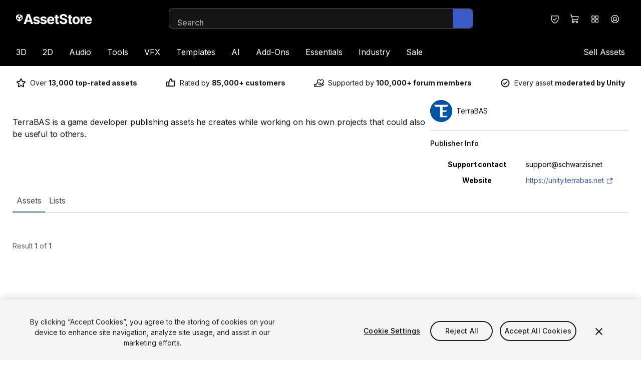

--- FILE ---
content_type: text/html; charset=utf-8
request_url: https://assetstore.unity.com/publishers/49433
body_size: 36543
content:
<!DOCTYPE html><html lang="en-US"><head><meta charSet="utf-8"/><meta name="viewport" content="width=device-width, initial-scale=1"/><link rel="stylesheet" href="https://storage.googleapis.com/unity-mkt-services-prd-ui-static/marketplace/81e229d28451cfab7b529e829d8f2915591206da/_next/static/css/8734b386008f59bc.css" data-precedence="next"/><link rel="stylesheet" href="https://storage.googleapis.com/unity-mkt-services-prd-ui-static/marketplace/81e229d28451cfab7b529e829d8f2915591206da/_next/static/css/70f6d508ec91d0da.css" data-precedence="next"/><link rel="stylesheet" href="https://storage.googleapis.com/unity-mkt-services-prd-ui-static/marketplace/81e229d28451cfab7b529e829d8f2915591206da/_next/static/css/1a1322f76d74e36f.css" data-precedence="next"/><link rel="preload" as="script" fetchPriority="low" nonce="cf3392c3-defd-47ad-9439-175abc12fb0f" href="https://storage.googleapis.com/unity-mkt-services-prd-ui-static/marketplace/81e229d28451cfab7b529e829d8f2915591206da/_next/static/chunks/webpack-c176985f9b91a6bf.js"/><script src="https://storage.googleapis.com/unity-mkt-services-prd-ui-static/marketplace/81e229d28451cfab7b529e829d8f2915591206da/_next/static/chunks/0c30daa4-8f7584622b8d3746.js" async="" nonce="cf3392c3-defd-47ad-9439-175abc12fb0f"></script><script src="https://storage.googleapis.com/unity-mkt-services-prd-ui-static/marketplace/81e229d28451cfab7b529e829d8f2915591206da/_next/static/chunks/623-52df074fec63f606.js" async="" nonce="cf3392c3-defd-47ad-9439-175abc12fb0f"></script><script src="https://storage.googleapis.com/unity-mkt-services-prd-ui-static/marketplace/81e229d28451cfab7b529e829d8f2915591206da/_next/static/chunks/main-app-e471333ab5d14c22.js" async="" nonce="cf3392c3-defd-47ad-9439-175abc12fb0f"></script><script src="https://storage.googleapis.com/unity-mkt-services-prd-ui-static/marketplace/81e229d28451cfab7b529e829d8f2915591206da/_next/static/chunks/5876-f444bcb635965a64.js" async="" nonce="cf3392c3-defd-47ad-9439-175abc12fb0f"></script><script src="https://storage.googleapis.com/unity-mkt-services-prd-ui-static/marketplace/81e229d28451cfab7b529e829d8f2915591206da/_next/static/chunks/5117-4591d53a6cf84d94.js" async="" nonce="cf3392c3-defd-47ad-9439-175abc12fb0f"></script><script src="https://storage.googleapis.com/unity-mkt-services-prd-ui-static/marketplace/81e229d28451cfab7b529e829d8f2915591206da/_next/static/chunks/app/global-error-944a7839be5f1e1b.js" async="" nonce="cf3392c3-defd-47ad-9439-175abc12fb0f"></script><script src="https://storage.googleapis.com/unity-mkt-services-prd-ui-static/marketplace/81e229d28451cfab7b529e829d8f2915591206da/_next/static/chunks/5270726d-eb3d5d1b97b8b670.js" async="" nonce="cf3392c3-defd-47ad-9439-175abc12fb0f"></script><script src="https://storage.googleapis.com/unity-mkt-services-prd-ui-static/marketplace/81e229d28451cfab7b529e829d8f2915591206da/_next/static/chunks/5737-f4b30f7832c0016c.js" async="" nonce="cf3392c3-defd-47ad-9439-175abc12fb0f"></script><script src="https://storage.googleapis.com/unity-mkt-services-prd-ui-static/marketplace/81e229d28451cfab7b529e829d8f2915591206da/_next/static/chunks/7630-c608d71da26dda31.js" async="" nonce="cf3392c3-defd-47ad-9439-175abc12fb0f"></script><script src="https://storage.googleapis.com/unity-mkt-services-prd-ui-static/marketplace/81e229d28451cfab7b529e829d8f2915591206da/_next/static/chunks/4060-abf413d5f6f21b8e.js" async="" nonce="cf3392c3-defd-47ad-9439-175abc12fb0f"></script><script src="https://storage.googleapis.com/unity-mkt-services-prd-ui-static/marketplace/81e229d28451cfab7b529e829d8f2915591206da/_next/static/chunks/2543-b46ccc312f452dfe.js" async="" nonce="cf3392c3-defd-47ad-9439-175abc12fb0f"></script><script src="https://storage.googleapis.com/unity-mkt-services-prd-ui-static/marketplace/81e229d28451cfab7b529e829d8f2915591206da/_next/static/chunks/5365-49f254c557118eb2.js" async="" nonce="cf3392c3-defd-47ad-9439-175abc12fb0f"></script><script src="https://storage.googleapis.com/unity-mkt-services-prd-ui-static/marketplace/81e229d28451cfab7b529e829d8f2915591206da/_next/static/chunks/8765-31d5857ddb3dd44f.js" async="" nonce="cf3392c3-defd-47ad-9439-175abc12fb0f"></script><script src="https://storage.googleapis.com/unity-mkt-services-prd-ui-static/marketplace/81e229d28451cfab7b529e829d8f2915591206da/_next/static/chunks/3277-6e19f570342d89d5.js" async="" nonce="cf3392c3-defd-47ad-9439-175abc12fb0f"></script><script src="https://storage.googleapis.com/unity-mkt-services-prd-ui-static/marketplace/81e229d28451cfab7b529e829d8f2915591206da/_next/static/chunks/5450-d496d1af67612ed6.js" async="" nonce="cf3392c3-defd-47ad-9439-175abc12fb0f"></script><script src="https://storage.googleapis.com/unity-mkt-services-prd-ui-static/marketplace/81e229d28451cfab7b529e829d8f2915591206da/_next/static/chunks/app/%5Blocale%5D/layout-d0650a7f0750ee5e.js" async="" nonce="cf3392c3-defd-47ad-9439-175abc12fb0f"></script><script src="https://storage.googleapis.com/unity-mkt-services-prd-ui-static/marketplace/81e229d28451cfab7b529e829d8f2915591206da/_next/static/chunks/app/%5Blocale%5D/publisher/%5Bid%5D/page-00639c27c80185d3.js" async="" nonce="cf3392c3-defd-47ad-9439-175abc12fb0f"></script><link rel="preload" href="https://cdn.cookielaw.org/scripttemplates/otSDKStub.js" as="script" nonce="cf3392c3-defd-47ad-9439-175abc12fb0f"/><title>TerraBAS · Publisher Profile | Unity Asset Store</title><meta name="description" content="TerraBAS is a game developer publishing assets he creates while working on his own projects that could also be useful to others."/><meta name="robots" content="noindex, nofollow"/><link rel="canonical" href="https://assetstore.unity.com/publishers/49433"/><meta property="og:title" content="TerraBAS · Publisher Profile | Unity Asset Store"/><meta property="og:description" content="TerraBAS is a game developer publishing assets he creates while working on his own projects that could also be useful to others."/><meta property="og:url" content="https://assetstore.unity.com/publishers/49433"/><meta property="og:type" content="website"/><meta name="twitter:card" content="summary"/><meta name="twitter:title" content="TerraBAS · Publisher Profile | Unity Asset Store"/><meta name="twitter:description" content="TerraBAS is a game developer publishing assets he creates while working on his own projects that could also be useful to others."/><meta name="next-size-adjust"/><script src="https://storage.googleapis.com/unity-mkt-services-prd-ui-static/marketplace/81e229d28451cfab7b529e829d8f2915591206da/_next/static/chunks/polyfills-42372ed130431b0a.js" noModule="" nonce="cf3392c3-defd-47ad-9439-175abc12fb0f"></script></head><body class="__variable_d02320 font-sans overflow-x-hidden antialiased"><script nonce="cf3392c3-defd-47ad-9439-175abc12fb0f">(self.__next_s=self.__next_s||[]).push(["https://cdn.cookielaw.org/scripttemplates/otSDKStub.js",{"data-document-language":"true","data-domain-script":"a9f5fcb3-4c7f-4bb7-93bf-7607ffbdabe0","data-dLayer-ignore":"true","type":"text/javascript","id":"oneTrustSDK"}])</script><div id="draft-mode-banner-container"></div><!--$--><!--/$--><header class="z-header relative top-0 bg-black text-white transition ease-linear lg:pb-0 sticky"><a href="#main" class="group items-center justify-center font-bold leading-5 uppercase antialiased min-w-[6.25rem] tracking-wide disabled:pointer-events-none outline-offset-2 rounded-full px-4 bg-blue transition-colors text-white duration-300 ease-out overflow-x-hidden hover:bg-blue-hover active:bg-blue-hover disabled:bg-grey-400 focus-outline text-sm py-2 absolute -top-48 left-8 z-overlay text-blue focus:top-4" aria-label="Skip to main content">Skip to main content</a><div class="lg-container grid grid-cols-12 items-center py-4 lg:pb-0"><div class="col-span-6 mr-8 lg:col-span-3" data-test="header-logo"><a href="/" class="focus-outline block w-fit rounded"><img alt="Logo for Unity Asset Store - Home" loading="lazy" width="152" height="20" decoding="async" data-nimg="1" class="w-[118px] md:w-[168px] lg:w-[152px]" style="color:transparent" src="https://images.ctfassets.net/t8hl2pirfi15/5otX5hEJunYOfCsZpbQTHZ/d7569ef4f4691f39a5959e7d36bc5624/asset_store_logo.svg"/></a></div><div class="hidden lg:col-span-6 lg:block"></div><div class="col-span-6 ml-auto flex md:relative lg:col-span-3"><button class="w-10 h-10 flex items-center justify-center rounded-full focus-outline hover:bg-grey-700 transition-colors" aria-label="Privacy Preferences" data-test="security-shield-icon"><svg xmlns="http://www.w3.org/2000/svg" width="20" height="20" fill="currentColor" viewBox="0 0 256 256" class="fill-white" data-test="shield-check-icon"><path d="M208,40H48A16,16,0,0,0,32,56v58.78c0,89.61,75.82,119.34,91,124.39a15.53,15.53,0,0,0,10,0c15.2-5.05,91-34.78,91-124.39V56A16,16,0,0,0,208,40Zm0,74.79c0,78.42-66.35,104.62-80,109.18-13.53-4.51-80-30.69-80-109.18V56H208ZM82.34,141.66a8,8,0,0,1,11.32-11.32L112,148.68l50.34-50.34a8,8,0,0,1,11.32,11.32l-56,56a8,8,0,0,1-11.32,0Z"></path></svg></button><div class="flex"><div data-focus-guard="true" tabindex="-1" style="width:1px;height:0px;padding:0;overflow:hidden;position:fixed;top:1px;left:1px"></div><div data-focus-lock-disabled="disabled"><a class="w-10 h-10 flex items-center justify-center rounded-full focus-outline hover:bg-grey-700 transition-colors relative rounded-full" aria-label="View Cart (0 items)" href="/account/cart"><div class="relative flex h-full w-full items-center justify-center" data-test="icon-with-count"><svg xmlns="http://www.w3.org/2000/svg" width="20" height="20" fill="currentColor" viewBox="0 0 256 256"><path d="M222.14,58.87A8,8,0,0,0,216,56H54.68L49.79,29.14A16,16,0,0,0,34.05,16H16a8,8,0,0,0,0,16h18L59.56,172.29a24,24,0,0,0,5.33,11.27,28,28,0,1,0,44.4,8.44h45.42A27.75,27.75,0,0,0,152,204a28,28,0,1,0,28-28H83.17a8,8,0,0,1-7.87-6.57L72.13,152h116a24,24,0,0,0,23.61-19.71l12.16-66.86A8,8,0,0,0,222.14,58.87ZM96,204a12,12,0,1,1-12-12A12,12,0,0,1,96,204Zm96,0a12,12,0,1,1-12-12A12,12,0,0,1,192,204Zm4-74.57A8,8,0,0,1,188.1,136H69.22L57.59,72H206.41Z"></path></svg></div></a></div><div data-focus-guard="true" tabindex="-1" style="width:1px;height:0px;padding:0;overflow:hidden;position:fixed;top:1px;left:1px"></div><div data-focus-guard="true" tabindex="-1" style="width:1px;height:0px;padding:0;overflow:hidden;position:fixed;top:1px;left:1px"></div><div data-focus-lock-disabled="disabled"><button aria-expanded="false" class="w-10 h-10 flex items-center justify-center rounded-full focus-outline hover:bg-grey-700 transition-colors relative hidden rounded-full md:flex" aria-label="Quick Access"><svg xmlns="http://www.w3.org/2000/svg" width="20" height="20" fill="currentColor" viewBox="0 0 256 256" class="fill-white"><path d="M104,40H56A16,16,0,0,0,40,56v48a16,16,0,0,0,16,16h48a16,16,0,0,0,16-16V56A16,16,0,0,0,104,40Zm0,64H56V56h48v48Zm96-64H152a16,16,0,0,0-16,16v48a16,16,0,0,0,16,16h48a16,16,0,0,0,16-16V56A16,16,0,0,0,200,40Zm0,64H152V56h48v48Zm-96,32H56a16,16,0,0,0-16,16v48a16,16,0,0,0,16,16h48a16,16,0,0,0,16-16V152A16,16,0,0,0,104,136Zm0,64H56V152h48v48Zm96-64H152a16,16,0,0,0-16,16v48a16,16,0,0,0,16,16h48a16,16,0,0,0,16-16V152A16,16,0,0,0,200,136Zm0,64H152V152h48v48Z"></path></svg></button></div><div data-focus-guard="true" tabindex="-1" style="width:1px;height:0px;padding:0;overflow:hidden;position:fixed;top:1px;left:1px"></div></div><div><button aria-expanded="false" class="w-10 h-10 flex items-center justify-center rounded-full focus-outline hover:bg-grey-700 transition-colors" aria-label="Open user profile menu" data-test="signed-out-profile-menu-toggle"><svg xmlns="http://www.w3.org/2000/svg" width="20" height="20" fill="currentColor" viewBox="0 0 256 256" class="fill-white" data-test="account-icon"><path d="M128,24A104,104,0,1,0,232,128,104.11,104.11,0,0,0,128,24ZM74.08,197.5a64,64,0,0,1,107.84,0,87.83,87.83,0,0,1-107.84,0ZM96,120a32,32,0,1,1,32,32A32,32,0,0,1,96,120Zm97.76,66.41a79.66,79.66,0,0,0-36.06-28.75,48,48,0,1,0-59.4,0,79.66,79.66,0,0,0-36.06,28.75,88,88,0,1,1,131.52,0Z"></path></svg></button></div><div class="lg:hidden"><button class="w-10 h-10 flex items-center justify-center rounded-full focus-outline hover:bg-grey-700 transition-colors" aria-label="Open navigation"><svg xmlns="http://www.w3.org/2000/svg" width="20" height="20" fill="currentColor" viewBox="0 0 256 256"><path d="M224,128a8,8,0,0,1-8,8H40a8,8,0,0,1,0-16H216A8,8,0,0,1,224,128ZM40,72H216a8,8,0,0,0,0-16H40a8,8,0,0,0,0,16ZM216,184H40a8,8,0,0,0,0,16H216a8,8,0,0,0,0-16Z"></path></svg></button></div></div><nav class="col-span-12 mt-4 hidden w-full lg:block"><ul class="flex"><li class="first-of-type:-ml-4 last-of-type:-mr-4"><div role="presentation"><div class="relative flex"><a class="focus-outline block cursor-pointer rounded-sm px-4 py-4 transition" href="/3d">3D</a><button aria-label="3D" aria-expanded="false" aria-controls="3D" class="focus-outline pointer-events-none absolute bottom-0 right-0 top-0 rounded-sm fill-white px-0.5 opacity-0 transition focus:pointer-events-auto focus:opacity-100"><svg xmlns="http://www.w3.org/2000/svg" width="8" height="8" fill="currentColor" viewBox="0 0 256 256" class=""><path d="M213.66,101.66l-80,80a8,8,0,0,1-11.32,0l-80-80A8,8,0,0,1,53.66,90.34L128,164.69l74.34-74.35a8,8,0,0,1,11.32,11.32Z"></path></svg></button></div><div data-test="3D-menu" class="hidden"><div class="pointer-events-none fixed left-0 top-0 -z-10 h-full w-full bg-overlay"></div><div id="3D" class="z-modal absolute left-0 top-full w-full border-t border-y-grey-800 bg-black pb-14 pt-6 text-white"><div class="lg-container flex gap-x-4"><div class="w-[100%] lg:w-[16%] lg:mr-auto"><h2 class="caption mb-6 text-grey-500">3D</h2><ul class="grid grid-flow-col gap-x-4 grid-cols-1"><li class="mb-3 col-span-1 col-start-1 lg:col-start-1"><a href="/3d/animations" class="body-small focus-outline flex items-center rounded text-white outline-offset-2 transition ease-in hover:translate-x-1 hover:text-blue-dark">Animations</a></li><li class="mb-3 col-span-1 col-start-1 lg:col-start-1"><a href="/3d/characters" class="body-small focus-outline flex items-center rounded text-white outline-offset-2 transition ease-in hover:translate-x-1 hover:text-blue-dark">Characters</a></li><li class="mb-3 col-span-1 col-start-1 lg:col-start-1"><a href="/3d/environments" class="body-small focus-outline flex items-center rounded text-white outline-offset-2 transition ease-in hover:translate-x-1 hover:text-blue-dark">Environments</a></li><li class="mb-3 col-span-1 col-start-1 lg:col-start-1"><a href="/3d/gui" class="body-small focus-outline flex items-center rounded text-white outline-offset-2 transition ease-in hover:translate-x-1 hover:text-blue-dark">GUI</a></li><li class="mb-3 col-span-1 col-start-1 lg:col-start-1"><a href="/3d/props" class="body-small focus-outline flex items-center rounded text-white outline-offset-2 transition ease-in hover:translate-x-1 hover:text-blue-dark">Props</a></li><li class="mb-3 col-span-1 col-start-1 lg:col-start-1"><a href="/3d/vegetation" class="body-small focus-outline flex items-center rounded text-white outline-offset-2 transition ease-in hover:translate-x-1 hover:text-blue-dark">Vegetation</a></li><li class="mb-3 col-span-1 col-start-1 lg:col-start-1"><a href="/3d/vehicles" class="body-small focus-outline flex items-center rounded text-white outline-offset-2 transition ease-in hover:translate-x-1 hover:text-blue-dark">Vehicles</a></li></ul></div><div class="w-[100%] lg:w-[16%]"><h2 class="caption mb-6 text-grey-500">Featured</h2><ul class="grid grid-flow-col gap-x-4 grid-cols-1"><li class="mb-3 col-span-1 col-start-1 lg:col-start-1"><a href="/3d?release=180&amp;orderBy=1" class="body-small focus-outline flex items-center rounded text-white outline-offset-2 transition ease-in hover:translate-x-1 hover:text-blue-dark">Top New</a></li><li class="mb-3 col-span-1 col-start-1 lg:col-start-1"><a href="/3d?orderBy=1" class="body-small focus-outline flex items-center rounded text-white outline-offset-2 transition ease-in hover:translate-x-1 hover:text-blue-dark">Bestsellers</a></li><li class="mb-3 col-span-1 col-start-1 lg:col-start-1"><a href="/3d?publisher=Unity%20Technologies%5CUnity%20Edu%5CUnity%20Education%5CUnity%20Technologies%20Japan%5Cunity-chan!%5CSpeedTree%C2%AE&amp;orderBy=1" class="body-small focus-outline flex items-center rounded text-white outline-offset-2 transition ease-in hover:translate-x-1 hover:text-blue-dark">By Unity</a></li></ul></div><a href="https://assetstore.unity.com/?category=3d&amp;new_sale=true&amp;orderBy=1" class="focus-outline mt-10 h-fit rounded-md outline-offset-2 lg:w-[24%] hidden lg:block"><figure><img alt="Up to 50% off on new releases" loading="lazy" width="282" height="188" decoding="async" data-nimg="1" class="aspect-3/2 rounded-md object-cover" style="color:transparent" src="https://images.ctfassets.net/t8hl2pirfi15/5b051Rzqz2Iem3l2F2uE53/fb0d3219e9ce5069528667e99526cdf4/Up_to_50-_off_on_new_releases.jpg"/><figcaption class="tiny-text mt-3 text-grey-500">New assets available with a discount for a limited time.</figcaption></figure></a></div></div></div></div></li><li class="first-of-type:-ml-4 last-of-type:-mr-4"><div role="presentation"><div class="relative flex"><a class="focus-outline block cursor-pointer rounded-sm px-4 py-4 transition" href="/2d">2D</a><button aria-label="2D" aria-expanded="false" aria-controls="2D" class="focus-outline pointer-events-none absolute bottom-0 right-0 top-0 rounded-sm fill-white px-0.5 opacity-0 transition focus:pointer-events-auto focus:opacity-100"><svg xmlns="http://www.w3.org/2000/svg" width="8" height="8" fill="currentColor" viewBox="0 0 256 256" class=""><path d="M213.66,101.66l-80,80a8,8,0,0,1-11.32,0l-80-80A8,8,0,0,1,53.66,90.34L128,164.69l74.34-74.35a8,8,0,0,1,11.32,11.32Z"></path></svg></button></div><div data-test="2D-menu" class="hidden"><div class="pointer-events-none fixed left-0 top-0 -z-10 h-full w-full bg-overlay"></div><div id="2D" class="z-modal absolute left-0 top-full w-full border-t border-y-grey-800 bg-black pb-14 pt-6 text-white"><div class="lg-container flex gap-x-4"><div class="w-[100%] lg:w-[16%] lg:mr-auto"><h2 class="caption mb-6 text-grey-500">2D</h2><ul class="grid grid-flow-col gap-x-4 grid-cols-1"><li class="mb-3 col-span-1 col-start-1 lg:col-start-1"><a href="https://assetstore.unity.com/2d/characters" class="body-small focus-outline flex items-center rounded text-white outline-offset-2 transition ease-in hover:translate-x-1 hover:text-blue-dark">Characters</a></li><li class="mb-3 col-span-1 col-start-1 lg:col-start-1"><a href="https://assetstore.unity.com/2d/environments" class="body-small focus-outline flex items-center rounded text-white outline-offset-2 transition ease-in hover:translate-x-1 hover:text-blue-dark">Environments</a></li><li class="mb-3 col-span-1 col-start-1 lg:col-start-1"><a href="https://assetstore.unity.com/2d/fonts" class="body-small focus-outline flex items-center rounded text-white outline-offset-2 transition ease-in hover:translate-x-1 hover:text-blue-dark">Fonts</a></li><li class="mb-3 col-span-1 col-start-1 lg:col-start-1"><a href="https://assetstore.unity.com/2d/gui" class="body-small focus-outline flex items-center rounded text-white outline-offset-2 transition ease-in hover:translate-x-1 hover:text-blue-dark">GUI</a></li><li class="mb-3 col-span-1 col-start-1 lg:col-start-1"><a href="https://assetstore.unity.com/2d/textures-materials" class="body-small focus-outline flex items-center rounded text-white outline-offset-2 transition ease-in hover:translate-x-1 hover:text-blue-dark">Textures &amp; Materials</a></li></ul></div><div class="w-[100%] lg:w-[16%]"><h2 class="caption mb-6 text-grey-500">Featured</h2><ul class="grid grid-flow-col gap-x-4 grid-cols-1"><li class="mb-3 col-span-1 col-start-1 lg:col-start-1"><a href="/2d?release=180&amp;orderBy=1" class="body-small focus-outline flex items-center rounded text-white outline-offset-2 transition ease-in hover:translate-x-1 hover:text-blue-dark">Top New</a></li><li class="mb-3 col-span-1 col-start-1 lg:col-start-1"><a href="/2d?orderBy=1" class="body-small focus-outline flex items-center rounded text-white outline-offset-2 transition ease-in hover:translate-x-1 hover:text-blue-dark">Bestsellers</a></li><li class="mb-3 col-span-1 col-start-1 lg:col-start-1"><a href="/2d?publisher=Unity%20Technologies%5CUnity%20Edu%5CUnity%20Education%5CUnity%20Technologies%20Japan%5Cunity-chan!%5CSpeedTree%C2%AE&amp;orderBy=1" class="body-small focus-outline flex items-center rounded text-white outline-offset-2 transition ease-in hover:translate-x-1 hover:text-blue-dark">By Unity</a></li></ul></div><a href="https://assetstore.unity.com/?category=2d&amp;new_sale=true&amp;orderBy=1" class="focus-outline mt-10 h-fit rounded-md outline-offset-2 lg:w-[24%] hidden lg:block"><figure><img alt="Up to 50% off on new releases" loading="lazy" width="282" height="188" decoding="async" data-nimg="1" class="aspect-3/2 rounded-md object-cover" style="color:transparent" src="https://images.ctfassets.net/t8hl2pirfi15/5b051Rzqz2Iem3l2F2uE53/fb0d3219e9ce5069528667e99526cdf4/Up_to_50-_off_on_new_releases.jpg"/><figcaption class="tiny-text mt-3 text-grey-500">New assets available with a discount for a limited time.</figcaption></figure></a></div></div></div></div></li><li class="first-of-type:-ml-4 last-of-type:-mr-4"><div role="presentation"><div class="relative flex"><a class="focus-outline block cursor-pointer rounded-sm px-4 py-4 transition" href="/audio">Audio</a><button aria-label="Audio" aria-expanded="false" aria-controls="Audio" class="focus-outline pointer-events-none absolute bottom-0 right-0 top-0 rounded-sm fill-white px-0.5 opacity-0 transition focus:pointer-events-auto focus:opacity-100"><svg xmlns="http://www.w3.org/2000/svg" width="8" height="8" fill="currentColor" viewBox="0 0 256 256" class=""><path d="M213.66,101.66l-80,80a8,8,0,0,1-11.32,0l-80-80A8,8,0,0,1,53.66,90.34L128,164.69l74.34-74.35a8,8,0,0,1,11.32,11.32Z"></path></svg></button></div><div data-test="Audio-menu" class="hidden"><div class="pointer-events-none fixed left-0 top-0 -z-10 h-full w-full bg-overlay"></div><div id="Audio" class="z-modal absolute left-0 top-full w-full border-t border-y-grey-800 bg-black pb-14 pt-6 text-white"><div class="lg-container flex gap-x-4"><div class="w-[100%] lg:w-[16%] lg:mr-auto"><h2 class="caption mb-6 text-grey-500">Audio</h2><ul class="grid grid-flow-col gap-x-4 grid-cols-1"><li class="mb-3 col-span-1 col-start-1 lg:col-start-1"><a href="/audio/ambient" class="body-small focus-outline flex items-center rounded text-white outline-offset-2 transition ease-in hover:translate-x-1 hover:text-blue-dark">Ambient</a></li><li class="mb-3 col-span-1 col-start-1 lg:col-start-1"><a href="/audio/music" class="body-small focus-outline flex items-center rounded text-white outline-offset-2 transition ease-in hover:translate-x-1 hover:text-blue-dark">Music</a></li><li class="mb-3 col-span-1 col-start-1 lg:col-start-1"><a href="/audio/sound-fx" class="body-small focus-outline flex items-center rounded text-white outline-offset-2 transition ease-in hover:translate-x-1 hover:text-blue-dark">Sound FX</a></li></ul></div><div class="w-[100%] lg:w-[16%]"><h2 class="caption mb-6 text-grey-500">Featured</h2><ul class="grid grid-flow-col gap-x-4 grid-cols-1"><li class="mb-3 col-span-1 col-start-1 lg:col-start-1"><a href="/audio?release=180&amp;orderBy=1" class="body-small focus-outline flex items-center rounded text-white outline-offset-2 transition ease-in hover:translate-x-1 hover:text-blue-dark">Top New</a></li><li class="mb-3 col-span-1 col-start-1 lg:col-start-1"><a href="/audio?orderBy=1" class="body-small focus-outline flex items-center rounded text-white outline-offset-2 transition ease-in hover:translate-x-1 hover:text-blue-dark">Bestsellers</a></li><li class="mb-3 col-span-1 col-start-1 lg:col-start-1"><a href="/audio?publisher=Unity%20Technologies%5CUnity%20Edu%5CUnity%20Education%5CUnity%20Technologies%20Japan%5Cunity-chan!%5CSpeedTree%C2%AE&amp;orderBy=1" class="body-small focus-outline flex items-center rounded text-white outline-offset-2 transition ease-in hover:translate-x-1 hover:text-blue-dark">By Unity</a></li></ul></div><a href="/?category=audio&amp;new_sale=true&amp;orderBy=1" class="focus-outline mt-10 h-fit rounded-md outline-offset-2 lg:w-[24%] hidden lg:block"><figure><img alt="Up to 50% off on new releases" loading="lazy" width="282" height="188" decoding="async" data-nimg="1" class="aspect-3/2 rounded-md object-cover" style="color:transparent" src="https://images.ctfassets.net/t8hl2pirfi15/5b051Rzqz2Iem3l2F2uE53/fb0d3219e9ce5069528667e99526cdf4/Up_to_50-_off_on_new_releases.jpg"/><figcaption class="tiny-text mt-3 text-grey-500">New assets available with a discount for a limited time.</figcaption></figure></a></div></div></div></div></li><li class="first-of-type:-ml-4 last-of-type:-mr-4"><div role="presentation"><div class="relative flex"><a class="focus-outline block cursor-pointer rounded-sm px-4 py-4 transition" href="/tools">Tools</a><button aria-label="Tools" aria-expanded="false" aria-controls="Tools" class="focus-outline pointer-events-none absolute bottom-0 right-0 top-0 rounded-sm fill-white px-0.5 opacity-0 transition focus:pointer-events-auto focus:opacity-100"><svg xmlns="http://www.w3.org/2000/svg" width="8" height="8" fill="currentColor" viewBox="0 0 256 256" class=""><path d="M213.66,101.66l-80,80a8,8,0,0,1-11.32,0l-80-80A8,8,0,0,1,53.66,90.34L128,164.69l74.34-74.35a8,8,0,0,1,11.32,11.32Z"></path></svg></button></div><div data-test="Tools-menu" class="hidden"><div class="pointer-events-none fixed left-0 top-0 -z-10 h-full w-full bg-overlay"></div><div id="Tools" class="z-modal absolute left-0 top-full w-full border-t border-y-grey-800 bg-black pb-14 pt-6 text-white"><div class="lg-container flex gap-x-4"><div class="w-[100%] lg:w-[32%] lg:mr-auto"><h2 class="caption mb-6 text-grey-500">Tools</h2><ul class="grid grid-flow-col gap-x-4 grid-cols-1 lg:grid-cols-2"><li class="mb-3 col-span-1 col-start-1 lg:col-start-1"><a href="/tools/ai-ml-integration" class="body-small focus-outline flex items-center rounded text-white outline-offset-2 transition ease-in hover:translate-x-1 hover:text-blue-dark">AI-ML Integration</a></li><li class="mb-3 col-span-1 col-start-1 lg:col-start-1"><a href="/tools/animation" class="body-small focus-outline flex items-center rounded text-white outline-offset-2 transition ease-in hover:translate-x-1 hover:text-blue-dark">Animation</a></li><li class="mb-3 col-span-1 col-start-1 lg:col-start-1"><a href="/tools/audio" class="body-small focus-outline flex items-center rounded text-white outline-offset-2 transition ease-in hover:translate-x-1 hover:text-blue-dark">Audio</a></li><li class="mb-3 col-span-1 col-start-1 lg:col-start-1"><a href="/tools/behavior-ai" class="body-small focus-outline flex items-center rounded text-white outline-offset-2 transition ease-in hover:translate-x-1 hover:text-blue-dark">Behavior AI</a></li><li class="mb-3 col-span-1 col-start-1 lg:col-start-1"><a href="/tools/camera" class="body-small focus-outline flex items-center rounded text-white outline-offset-2 transition ease-in hover:translate-x-1 hover:text-blue-dark">Camera</a></li><li class="mb-3 col-span-1 col-start-1 lg:col-start-1"><a href="/tools/game-toolkits" class="body-small focus-outline flex items-center rounded text-white outline-offset-2 transition ease-in hover:translate-x-1 hover:text-blue-dark">Game Toolkits</a></li><li class="mb-3 col-span-1 col-start-1 lg:col-start-1"><a href="/tools/generative-ai" class="body-small focus-outline flex items-center rounded text-white outline-offset-2 transition ease-in hover:translate-x-1 hover:text-blue-dark">Generative AI</a></li><li class="mb-3 col-span-1 col-start-1 lg:col-start-1"><a href="/tools/gui" class="body-small focus-outline flex items-center rounded text-white outline-offset-2 transition ease-in hover:translate-x-1 hover:text-blue-dark">GUI</a></li><li class="mb-3 col-span-1 col-start-1 lg:col-start-1"><a href="/tools/input-management" class="body-small focus-outline flex items-center rounded text-white outline-offset-2 transition ease-in hover:translate-x-1 hover:text-blue-dark">Input Management</a></li><li class="mb-3 col-span-1 col-start-1 lg:col-start-1"><a href="/tools/integration" class="body-small focus-outline flex items-center rounded text-white outline-offset-2 transition ease-in hover:translate-x-1 hover:text-blue-dark">Integration</a></li><li class="mb-3 col-span-1 col-start-1 lg:col-start-2"><a href="/tools/level-design" class="body-small focus-outline flex items-center rounded text-white outline-offset-2 transition ease-in hover:translate-x-1 hover:text-blue-dark">Level Design</a></li><li class="mb-3 col-span-1 col-start-1 lg:col-start-2"><a href="/tools/localization" class="body-small focus-outline flex items-center rounded text-white outline-offset-2 transition ease-in hover:translate-x-1 hover:text-blue-dark">Localization</a></li><li class="mb-3 col-span-1 col-start-1 lg:col-start-2"><a href="/tools/modeling" class="body-small focus-outline flex items-center rounded text-white outline-offset-2 transition ease-in hover:translate-x-1 hover:text-blue-dark">Modeling</a></li><li class="mb-3 col-span-1 col-start-1 lg:col-start-2"><a href="/tools/network" class="body-small focus-outline flex items-center rounded text-white outline-offset-2 transition ease-in hover:translate-x-1 hover:text-blue-dark">Network</a></li><li class="mb-3 col-span-1 col-start-1 lg:col-start-2"><a href="/tools/painting" class="body-small focus-outline flex items-center rounded text-white outline-offset-2 transition ease-in hover:translate-x-1 hover:text-blue-dark">Painting</a></li><li class="mb-3 col-span-1 col-start-1 lg:col-start-2"><a href="/tools/particles-effects" class="body-small focus-outline flex items-center rounded text-white outline-offset-2 transition ease-in hover:translate-x-1 hover:text-blue-dark">Particles &amp; Effects</a></li><li class="mb-3 col-span-1 col-start-1 lg:col-start-2"><a href="/tools/physics" class="body-small focus-outline flex items-center rounded text-white outline-offset-2 transition ease-in hover:translate-x-1 hover:text-blue-dark">Physics</a></li><li class="mb-3 col-span-1 col-start-1 lg:col-start-2"><a href="/tools/sprite-management" class="body-small focus-outline flex items-center rounded text-white outline-offset-2 transition ease-in hover:translate-x-1 hover:text-blue-dark">Sprite Management</a></li><li class="mb-3 col-span-1 col-start-1 lg:col-start-2"><a href="/tools/terrain" class="body-small focus-outline flex items-center rounded text-white outline-offset-2 transition ease-in hover:translate-x-1 hover:text-blue-dark">Terrain</a></li><li class="mb-3 col-span-1 col-start-1 lg:col-start-2"><a href="/tools/utilities" class="body-small focus-outline flex items-center rounded text-white outline-offset-2 transition ease-in hover:translate-x-1 hover:text-blue-dark">Utilities</a></li></ul></div><a href="/?category=tools&amp;new_sale=true&amp;orderBy=1" class="focus-outline mt-10 h-fit rounded-md outline-offset-2 lg:w-[24%] hidden lg:block"><figure><img alt="Up to 50% off on new releases" loading="lazy" width="282" height="188" decoding="async" data-nimg="1" class="aspect-3/2 rounded-md object-cover" style="color:transparent" src="https://images.ctfassets.net/t8hl2pirfi15/5b051Rzqz2Iem3l2F2uE53/fb0d3219e9ce5069528667e99526cdf4/Up_to_50-_off_on_new_releases.jpg"/><figcaption class="tiny-text mt-3 text-grey-500">New assets available with a discount for a limited time.</figcaption></figure></a></div></div></div></div></li><li class="first-of-type:-ml-4 last-of-type:-mr-4"><div role="presentation"><div class="relative flex"><a class="focus-outline block cursor-pointer rounded-sm px-4 py-4 transition" href="/vfx">VFX</a><button aria-label="VFX" aria-expanded="false" aria-controls="VFX" class="focus-outline pointer-events-none absolute bottom-0 right-0 top-0 rounded-sm fill-white px-0.5 opacity-0 transition focus:pointer-events-auto focus:opacity-100"><svg xmlns="http://www.w3.org/2000/svg" width="8" height="8" fill="currentColor" viewBox="0 0 256 256" class=""><path d="M213.66,101.66l-80,80a8,8,0,0,1-11.32,0l-80-80A8,8,0,0,1,53.66,90.34L128,164.69l74.34-74.35a8,8,0,0,1,11.32,11.32Z"></path></svg></button></div><div data-test="VFX-menu" class="hidden"><div class="pointer-events-none fixed left-0 top-0 -z-10 h-full w-full bg-overlay"></div><div id="VFX" class="z-modal absolute left-0 top-full w-full border-t border-y-grey-800 bg-black pb-14 pt-6 text-white"><div class="lg-container flex gap-x-4"><div class="w-[100%] lg:w-[16%] lg:mr-auto"><h2 class="caption mb-6 text-grey-500">VFX</h2><ul class="grid grid-flow-col gap-x-4 grid-cols-1"><li class="mb-3 col-span-1 col-start-1 lg:col-start-1"><a href="/vfx/particles" class="body-small focus-outline flex items-center rounded text-white outline-offset-2 transition ease-in hover:translate-x-1 hover:text-blue-dark">Particles</a></li><li class="mb-3 col-span-1 col-start-1 lg:col-start-1"><a href="/vfx/shaders" class="body-small focus-outline flex items-center rounded text-white outline-offset-2 transition ease-in hover:translate-x-1 hover:text-blue-dark">Shaders</a></li></ul></div><div class="w-[100%] lg:w-[16%]"><h2 class="caption mb-6 text-grey-500">Featured</h2><ul class="grid grid-flow-col gap-x-4 grid-cols-1"><li class="mb-3 col-span-1 col-start-1 lg:col-start-1"><a href="/vfx?release=180&amp;orderBy=1" class="body-small focus-outline flex items-center rounded text-white outline-offset-2 transition ease-in hover:translate-x-1 hover:text-blue-dark">Top New</a></li><li class="mb-3 col-span-1 col-start-1 lg:col-start-1"><a href="/vfx?orderBy=1" class="body-small focus-outline flex items-center rounded text-white outline-offset-2 transition ease-in hover:translate-x-1 hover:text-blue-dark">Bestsellers</a></li><li class="mb-3 col-span-1 col-start-1 lg:col-start-1"><a href="/vfx?publisher=Unity%20Technologies%5CUnity%20Edu%5CUnity%20Education%5CUnity%20Technologies%20Japan%5Cunity-chan!%5CSpeedTree%C2%AE&amp;orderBy=1" class="body-small focus-outline flex items-center rounded text-white outline-offset-2 transition ease-in hover:translate-x-1 hover:text-blue-dark">By Unity</a></li></ul></div><a href="/?category=vfx&amp;new_sale=true&amp;orderBy=1" class="focus-outline mt-10 h-fit rounded-md outline-offset-2 lg:w-[24%] hidden lg:block"><figure><img alt="Up to 50% off on new releases" loading="lazy" width="282" height="188" decoding="async" data-nimg="1" class="aspect-3/2 rounded-md object-cover" style="color:transparent" src="https://images.ctfassets.net/t8hl2pirfi15/5b051Rzqz2Iem3l2F2uE53/fb0d3219e9ce5069528667e99526cdf4/Up_to_50-_off_on_new_releases.jpg"/><figcaption class="tiny-text mt-3 text-grey-500">New assets available with a discount for a limited time.</figcaption></figure></a></div></div></div></div></li><li class="first-of-type:-ml-4 last-of-type:-mr-4"><div role="presentation"><div class="relative flex"><a class="focus-outline block cursor-pointer rounded-sm px-4 py-4 transition" href="/templates">Templates</a><button aria-label="Templates" aria-expanded="false" aria-controls="Templates" class="focus-outline pointer-events-none absolute bottom-0 right-0 top-0 rounded-sm fill-white px-0.5 opacity-0 transition focus:pointer-events-auto focus:opacity-100"><svg xmlns="http://www.w3.org/2000/svg" width="8" height="8" fill="currentColor" viewBox="0 0 256 256" class=""><path d="M213.66,101.66l-80,80a8,8,0,0,1-11.32,0l-80-80A8,8,0,0,1,53.66,90.34L128,164.69l74.34-74.35a8,8,0,0,1,11.32,11.32Z"></path></svg></button></div><div data-test="Templates-menu" class="hidden"><div class="pointer-events-none fixed left-0 top-0 -z-10 h-full w-full bg-overlay"></div><div id="Templates" class="z-modal absolute left-0 top-full w-full border-t border-y-grey-800 bg-black pb-14 pt-6 text-white"><div class="lg-container flex gap-x-4"><div class="w-[100%] lg:w-[16%] lg:mr-auto"><h2 class="caption mb-6 text-grey-500">Templates</h2><ul class="grid grid-flow-col gap-x-4 grid-cols-1"><li class="mb-3 col-span-1 col-start-1 lg:col-start-1"><a href="/templates/packs" class="body-small focus-outline flex items-center rounded text-white outline-offset-2 transition ease-in hover:translate-x-1 hover:text-blue-dark">Packs</a></li><li class="mb-3 col-span-1 col-start-1 lg:col-start-1"><a href="/templates/systems" class="body-small focus-outline flex items-center rounded text-white outline-offset-2 transition ease-in hover:translate-x-1 hover:text-blue-dark">Systems</a></li><li class="mb-3 col-span-1 col-start-1 lg:col-start-1"><a href="/templates/tutorials" class="body-small focus-outline flex items-center rounded text-white outline-offset-2 transition ease-in hover:translate-x-1 hover:text-blue-dark">Tutorials</a></li></ul></div><div class="w-[100%] lg:w-[16%]"><h2 class="caption mb-6 text-grey-500">Featured</h2><ul class="grid grid-flow-col gap-x-4 grid-cols-1"><li class="mb-3 col-span-1 col-start-1 lg:col-start-1"><a href="/templates?release=180&amp;orderBy=1" class="body-small focus-outline flex items-center rounded text-white outline-offset-2 transition ease-in hover:translate-x-1 hover:text-blue-dark">Top New</a></li><li class="mb-3 col-span-1 col-start-1 lg:col-start-1"><a href="/templates?orderBy=1" class="body-small focus-outline flex items-center rounded text-white outline-offset-2 transition ease-in hover:translate-x-1 hover:text-blue-dark">Bestsellers</a></li><li class="mb-3 col-span-1 col-start-1 lg:col-start-1"><a href="/templates?publisher=Unity%20Technologies%5CUnity%20Edu%5CUnity%20Education%5CUnity%20Technologies%20Japan%5Cunity-chan!%5CSpeedTree%C2%AE&amp;orderBy=1" class="body-small focus-outline flex items-center rounded text-white outline-offset-2 transition ease-in hover:translate-x-1 hover:text-blue-dark">By Unity</a></li></ul></div><a href="/?category=templates&amp;new_sale=true&amp;orderBy=1" class="focus-outline mt-10 h-fit rounded-md outline-offset-2 lg:w-[24%] hidden lg:block"><figure><img alt="Up to 50% off on new releases" loading="lazy" width="282" height="188" decoding="async" data-nimg="1" class="aspect-3/2 rounded-md object-cover" style="color:transparent" src="https://images.ctfassets.net/t8hl2pirfi15/5b051Rzqz2Iem3l2F2uE53/fb0d3219e9ce5069528667e99526cdf4/Up_to_50-_off_on_new_releases.jpg"/><figcaption class="tiny-text mt-3 text-grey-500">New assets available with a discount for a limited time.</figcaption></figure></a></div></div></div></div></li><li class="first-of-type:-ml-4 last-of-type:-mr-4"><div role="presentation"><div class="relative flex"><a class="focus-outline block cursor-pointer rounded-sm px-4 py-4 transition" href="/ai-hub">AI</a><button aria-label="AI" aria-expanded="false" aria-controls="AI" class="focus-outline pointer-events-none absolute bottom-0 right-0 top-0 rounded-sm fill-white px-0.5 opacity-0 transition focus:pointer-events-auto focus:opacity-100"><svg xmlns="http://www.w3.org/2000/svg" width="8" height="8" fill="currentColor" viewBox="0 0 256 256" class=""><path d="M213.66,101.66l-80,80a8,8,0,0,1-11.32,0l-80-80A8,8,0,0,1,53.66,90.34L128,164.69l74.34-74.35a8,8,0,0,1,11.32,11.32Z"></path></svg></button></div><div data-test="AI-menu" class="hidden"><div class="pointer-events-none fixed left-0 top-0 -z-10 h-full w-full bg-overlay"></div><div id="AI" class="z-modal absolute left-0 top-full w-full border-t border-y-grey-800 bg-black pb-14 pt-6 text-white"><div class="lg-container flex gap-x-4"><div class="w-[100%] lg:w-[16%] lg:mr-auto"><h2 class="caption mb-6 text-grey-500">AI</h2><ul class="grid grid-flow-col gap-x-4 grid-cols-1"><li class="mb-3 col-span-1 col-start-1 lg:col-start-1"><a href="/tools/generative-ai" class="body-small focus-outline flex items-center rounded text-white outline-offset-2 transition ease-in hover:translate-x-1 hover:text-blue-dark">Generative AI</a></li><li class="mb-3 col-span-1 col-start-1 lg:col-start-1"><a href="/tools/ai-ml-integration" class="body-small focus-outline flex items-center rounded text-white outline-offset-2 transition ease-in hover:translate-x-1 hover:text-blue-dark">AI-ML Integration</a></li><li class="mb-3 col-span-1 col-start-1 lg:col-start-1"><a href="/tools/behavior-ai" class="body-small focus-outline flex items-center rounded text-white outline-offset-2 transition ease-in hover:translate-x-1 hover:text-blue-dark">Behavior AI</a></li></ul></div><div class="w-[100%] lg:w-[16%]"><h2 class="caption mb-6 text-grey-500">Featured</h2><ul class="grid grid-flow-col gap-x-4 grid-cols-1"><li class="mb-3 col-span-1 col-start-1 lg:col-start-1"><a href="/?category=tools%2Fgenerative-ai%5Ctools%2Fbehavior-ai%5Ctools%2Fai-ml-integration&amp;release=180&amp;orderBy=1" class="body-small focus-outline flex items-center rounded text-white outline-offset-2 transition ease-in hover:translate-x-1 hover:text-blue-dark">Top New</a></li><li class="mb-3 col-span-1 col-start-1 lg:col-start-1"><a href="/?category=tools%2Fgenerative-ai%5Ctools%2Fbehavior-ai%5Ctools%2Fai-ml-integration&amp;orderBy=1" class="body-small focus-outline flex items-center rounded text-white outline-offset-2 transition ease-in hover:translate-x-1 hover:text-blue-dark">Bestsellers</a></li></ul></div><a href="/ai-hub" class="focus-outline mt-10 h-fit rounded-md outline-offset-2 lg:w-[24%] hidden lg:block"><figure><img alt="Check out our AI solutions" loading="lazy" width="282" height="188" decoding="async" data-nimg="1" class="aspect-3/2 rounded-md object-cover" style="color:transparent" src="https://images.ctfassets.net/t8hl2pirfi15/5xOMbBMdynI4f39HH2BUdH/9ee11b1873326c0009470612811f90b7/Check_out_our_AI_solutions.jpg"/><figcaption class="tiny-text mt-3 text-grey-500">Explore a wide range of tools, integrations, generative AI tech, and more.</figcaption></figure></a></div></div></div></div></li><li class="first-of-type:-ml-4 last-of-type:-mr-4"><div role="presentation"><div class="relative flex"><a class="focus-outline block cursor-pointer rounded-sm px-4 py-4 transition" href="/add-ons">Add-Ons</a><button aria-label="Add-Ons" aria-expanded="false" aria-controls="Add-Ons" class="focus-outline pointer-events-none absolute bottom-0 right-0 top-0 rounded-sm fill-white px-0.5 opacity-0 transition focus:pointer-events-auto focus:opacity-100"><svg xmlns="http://www.w3.org/2000/svg" width="8" height="8" fill="currentColor" viewBox="0 0 256 256" class=""><path d="M213.66,101.66l-80,80a8,8,0,0,1-11.32,0l-80-80A8,8,0,0,1,53.66,90.34L128,164.69l74.34-74.35a8,8,0,0,1,11.32,11.32Z"></path></svg></button></div><div data-test="Add-Ons-menu" class="hidden"><div class="pointer-events-none fixed left-0 top-0 -z-10 h-full w-full bg-overlay"></div><div id="Add-Ons" class="z-modal absolute left-0 top-full w-full border-t border-y-grey-800 bg-black pb-14 pt-6 text-white"><div class="lg-container flex gap-x-4"><div class="w-[100%] lg:w-[16%] lg:mr-auto"><h2 class="caption mb-6 text-grey-500">Add-Ons</h2><ul class="grid grid-flow-col gap-x-4 grid-cols-1"><li class="mb-3 col-span-1 col-start-1 lg:col-start-1"><a href="/add-ons/machinelearning" class="body-small focus-outline flex items-center rounded text-white outline-offset-2 transition ease-in hover:translate-x-1 hover:text-blue-dark">Machine Learning</a></li><li class="mb-3 col-span-1 col-start-1 lg:col-start-1"><a href="/add-ons/services" class="body-small focus-outline flex items-center rounded text-white outline-offset-2 transition ease-in hover:translate-x-1 hover:text-blue-dark">Services</a></li></ul></div><div class="w-[100%] lg:w-[16%]"><h2 class="caption mb-6 text-grey-500">Featured</h2><ul class="grid grid-flow-col gap-x-4 grid-cols-1"><li class="mb-3 col-span-1 col-start-1 lg:col-start-1"><a href="/add-ons?release=180&amp;orderBy=1" class="body-small focus-outline flex items-center rounded text-white outline-offset-2 transition ease-in hover:translate-x-1 hover:text-blue-dark">Top New</a></li><li class="mb-3 col-span-1 col-start-1 lg:col-start-1"><a href="https://assetstore.unity.com/add-ons?orderBy=1" class="body-small focus-outline flex items-center rounded text-white outline-offset-2 transition ease-in hover:translate-x-1 hover:text-blue-dark">Bestsellers</a></li><li class="mb-3 col-span-1 col-start-1 lg:col-start-1"><a href="/add-ons?publisher=Unity%20Technologies%5CUnity%20Edu%5CUnity%20Education%5CUnity%20Technologies%20Japan%5Cunity-chan!%5CSpeedTree%C2%AE&amp;orderBy=1" class="body-small focus-outline flex items-center rounded text-white outline-offset-2 transition ease-in hover:translate-x-1 hover:text-blue-dark">By Unity</a></li></ul></div><a href="/assets-for-pros" class="focus-outline mt-10 h-fit rounded-md outline-offset-2 lg:w-[24%] hidden lg:block"><figure><img alt="Assets for Professionals" loading="lazy" width="282" height="188" decoding="async" data-nimg="1" class="aspect-3/2 rounded-md object-cover" style="color:transparent" src="https://images.ctfassets.net/t8hl2pirfi15/6ymFWr7ex9T710EhHkJRa4/61312870ed5ae44b3549d0b3e1c78fe4/Assets_for_Professionals.jpg"/><figcaption class="tiny-text mt-3 text-grey-500">Discover assets that help you or your team reduce costs, complexity, and development time.</figcaption></figure></a></div></div></div></div></li><li class="first-of-type:-ml-4 last-of-type:-mr-4"><div role="presentation"><div class="relative flex"><a class="focus-outline block cursor-pointer rounded-sm px-4 py-4 transition" href="/essentials">Essentials</a><button aria-label="Essentials" aria-expanded="false" aria-controls="Essentials" class="focus-outline pointer-events-none absolute bottom-0 right-0 top-0 rounded-sm fill-white px-0.5 opacity-0 transition focus:pointer-events-auto focus:opacity-100"><svg xmlns="http://www.w3.org/2000/svg" width="8" height="8" fill="currentColor" viewBox="0 0 256 256" class=""><path d="M213.66,101.66l-80,80a8,8,0,0,1-11.32,0l-80-80A8,8,0,0,1,53.66,90.34L128,164.69l74.34-74.35a8,8,0,0,1,11.32,11.32Z"></path></svg></button></div><div data-test="Essentials-menu" class="hidden"><div class="pointer-events-none fixed left-0 top-0 -z-10 h-full w-full bg-overlay"></div><div id="Essentials" class="z-modal absolute left-0 top-full w-full border-t border-y-grey-800 bg-black pb-14 pt-6 text-white"><div class="lg-container flex gap-x-4"><div class="w-[100%] lg:w-[16%] lg:mr-auto"><h2 class="caption mb-6 text-grey-500">Essentials</h2><ul class="grid grid-flow-col gap-x-4 grid-cols-1"><li class="mb-3 col-span-1 col-start-1 lg:col-start-1"><a href="/essentials/asset-packs" class="body-small focus-outline flex items-center rounded text-white outline-offset-2 transition ease-in hover:translate-x-1 hover:text-blue-dark">Asset Packs</a></li><li class="mb-3 col-span-1 col-start-1 lg:col-start-1"><a href="/essentials/certification" class="body-small focus-outline flex items-center rounded text-white outline-offset-2 transition ease-in hover:translate-x-1 hover:text-blue-dark">Certification</a></li><li class="mb-3 col-span-1 col-start-1 lg:col-start-1"><a href="/essentials/tutorial-projects" class="body-small focus-outline flex items-center rounded text-white outline-offset-2 transition ease-in hover:translate-x-1 hover:text-blue-dark">Tutorial Projects</a></li></ul></div><div class="w-[100%] lg:w-[16%]"><h2 class="caption mb-6 text-grey-500">Featured</h2><ul class="grid grid-flow-col gap-x-4 grid-cols-1"><li class="mb-3 col-span-1 col-start-1 lg:col-start-1"><a href="/essentials?release=180&amp;orderBy=1" class="body-small focus-outline flex items-center rounded text-white outline-offset-2 transition ease-in hover:translate-x-1 hover:text-blue-dark">Top New</a></li><li class="mb-3 col-span-1 col-start-1 lg:col-start-1"><a href="/essentials?orderBy=1" class="body-small focus-outline flex items-center rounded text-white outline-offset-2 transition ease-in hover:translate-x-1 hover:text-blue-dark">Bestsellers</a></li><li class="mb-3 col-span-1 col-start-1 lg:col-start-1"><a href="/essentials?publisher=Unity%20Technologies%5CUnity%20Edu%5CUnity%20Education%5CUnity%20Technologies%20Japan%5Cunity-chan!%5CSpeedTree%C2%AE&amp;orderBy=1" class="body-small focus-outline flex items-center rounded text-white outline-offset-2 transition ease-in hover:translate-x-1 hover:text-blue-dark">By Unity</a></li></ul></div><a href="/assets-for-pros" class="focus-outline mt-10 h-fit rounded-md outline-offset-2 lg:w-[24%] hidden lg:block"><figure><img alt="Assets for Professionals" loading="lazy" width="282" height="188" decoding="async" data-nimg="1" class="aspect-3/2 rounded-md object-cover" style="color:transparent" src="https://images.ctfassets.net/t8hl2pirfi15/6ymFWr7ex9T710EhHkJRa4/61312870ed5ae44b3549d0b3e1c78fe4/Assets_for_Professionals.jpg"/><figcaption class="tiny-text mt-3 text-grey-500">Discover assets that help you or your team reduce costs, complexity, and development time.</figcaption></figure></a></div></div></div></div></li><li class="first-of-type:-ml-4 last-of-type:-mr-4"><div role="presentation"><div class="relative flex"><a class="focus-outline block cursor-pointer rounded-sm px-4 py-4 transition" href="/industry-approved">Industry</a></div><div data-test="Industry-menu" class="hidden"></div></div></li><li class="first-of-type:-ml-4 last-of-type:-mr-4"><div role="presentation"><div class="relative flex"><a class="focus-outline block cursor-pointer rounded-sm px-4 py-4 transition" href="/?on_sale=true&amp;orderBy=1">Sale</a><button aria-label="Sale" aria-expanded="false" aria-controls="Sale" class="focus-outline pointer-events-none absolute bottom-0 right-0 top-0 rounded-sm fill-white px-0.5 opacity-0 transition focus:pointer-events-auto focus:opacity-100"><svg xmlns="http://www.w3.org/2000/svg" width="8" height="8" fill="currentColor" viewBox="0 0 256 256" class=""><path d="M213.66,101.66l-80,80a8,8,0,0,1-11.32,0l-80-80A8,8,0,0,1,53.66,90.34L128,164.69l74.34-74.35a8,8,0,0,1,11.32,11.32Z"></path></svg></button></div><div data-test="Sale-menu" class="hidden"><div class="pointer-events-none fixed left-0 top-0 -z-10 h-full w-full bg-overlay"></div><div id="Sale" class="z-modal absolute left-0 top-full w-full border-t border-y-grey-800 bg-black pb-14 pt-6 text-white"><div class="lg-container flex gap-x-4"><div class="w-[100%] lg:w-[16%] lg:mr-auto"><h2 class="caption mb-6 text-grey-500">Sale</h2><ul class="grid grid-flow-col gap-x-4 grid-cols-1"><li class="mb-3 col-span-1 col-start-1 lg:col-start-1"><a href="/?on_sale=true&amp;orderBy=1&amp;rows=96" class="body-small focus-outline flex items-center rounded text-white outline-offset-2 transition ease-in hover:translate-x-1 hover:text-blue-dark">Unity Awards Sale - 50% off</a></li><li class="mb-3 col-span-1 col-start-1 lg:col-start-1"><a href="/mega-bundles/unity-awards" class="body-small focus-outline flex items-center rounded text-white outline-offset-2 transition ease-in hover:translate-x-1 hover:text-blue-dark">Unity Awards Sale - Publisher bundle</a></li><li class="mb-3 col-span-1 col-start-1 lg:col-start-1"><a href="/publisher-sale" class="body-small focus-outline flex items-center rounded text-white outline-offset-2 transition ease-in hover:translate-x-1 hover:text-blue-dark">Publisher of the Week</a></li><li class="mb-3 col-span-1 col-start-1 lg:col-start-1"><a href="/?new_sale=true&amp;orderBy=1" class="body-small focus-outline flex items-center rounded text-white outline-offset-2 transition ease-in hover:translate-x-1 hover:text-blue-dark">New Release Discounts</a></li></ul></div></div></div></div></div></li><li class="first-of-type:-ml-4 last-of-type:-mr-4 ml-auto"><div role="presentation"><div class="relative flex"><a class="focus-outline block cursor-pointer rounded-sm px-4 py-4 transition" href="/publishing/publish-and-sell-assets">Sell Assets</a><button aria-label="Sell Assets" aria-expanded="false" aria-controls="Sell-Assets" class="focus-outline pointer-events-none absolute bottom-0 right-0 top-0 rounded-sm fill-white px-0.5 opacity-0 transition focus:pointer-events-auto focus:opacity-100"><svg xmlns="http://www.w3.org/2000/svg" width="8" height="8" fill="currentColor" viewBox="0 0 256 256" class=""><path d="M213.66,101.66l-80,80a8,8,0,0,1-11.32,0l-80-80A8,8,0,0,1,53.66,90.34L128,164.69l74.34-74.35a8,8,0,0,1,11.32,11.32Z"></path></svg></button></div><div data-test="Sell-Assets-menu" class="hidden"><div class="pointer-events-none fixed left-0 top-0 -z-10 h-full w-full bg-overlay"></div><div id="Sell-Assets" class="z-modal absolute left-0 top-full w-full border-t border-y-grey-800 bg-black pb-14 pt-6 text-white"><div class="lg-container flex gap-x-4"><div class="w-[100%] lg:w-[16%]"><h2 class="caption mb-6 text-grey-500">Publishing Essentials</h2><ul class="grid grid-flow-col gap-x-4 grid-cols-1"><li class="mb-3 col-span-1 col-start-1 lg:col-start-1"><a href="/publishing/publish-and-sell-assets" class="body-small focus-outline flex items-center rounded text-white outline-offset-2 transition ease-in hover:translate-x-1 hover:text-blue-dark">Get Started</a></li><li class="mb-3 col-span-1 col-start-1 lg:col-start-1"><a href="/publishing/resources-main" class="body-small focus-outline flex items-center rounded text-white outline-offset-2 transition ease-in hover:translate-x-1 hover:text-blue-dark">Publisher Resources</a></li><li class="mb-3 col-span-1 col-start-1 lg:col-start-1"><a href="/publishing/submission-guidelines" class="body-small focus-outline flex items-center rounded text-white outline-offset-2 transition ease-in hover:translate-x-1 hover:text-blue-dark">Submission Guidelines</a></li><li class="mb-3 col-span-1 col-start-1 lg:col-start-1"><a href="/packages/tools/utilities/asset-store-tools-115" class="body-small focus-outline flex items-center rounded text-white outline-offset-2 transition ease-in hover:translate-x-1 hover:text-blue-dark">Asset Store Tools</a></li><li class="mb-3 col-span-1 col-start-1 lg:col-start-1"><a href="https://docs.unity3d.com/Manual/AssetStore.html" class="body-small focus-outline flex items-center rounded text-white outline-offset-2 transition ease-in hover:translate-x-1 hover:text-blue-dark">Asset Store Documentation</a></li></ul></div><div class="w-[100%] lg:w-[16%]"><h2 class="caption mb-6 text-grey-500">Community &amp; Resources</h2><ul class="grid grid-flow-col gap-x-4 grid-cols-1"><li class="mb-3 col-span-1 col-start-1 lg:col-start-1"><a href="https://discussions.unity.com/c/asset-store-publishers/41/" class="body-small focus-outline flex items-center rounded text-white outline-offset-2 transition ease-in hover:translate-x-1 hover:text-blue-dark">Unity Publisher Forums</a></li><li class="mb-3 col-span-1 col-start-1 lg:col-start-1"><a href="https://support.unity.com/hc/en-us/sections/201163815-Asset-Store-Publishers" class="body-small focus-outline flex items-center rounded text-white outline-offset-2 transition ease-in hover:translate-x-1 hover:text-blue-dark">Publisher FAQ</a></li><li class="mb-3 col-span-1 col-start-1 lg:col-start-1"><a href="https://assetstore.unity.com/publishing/release-updates" class="body-small focus-outline flex items-center rounded text-white outline-offset-2 transition ease-in hover:translate-x-1 hover:text-blue-dark">Publisher Portal Updates</a></li><li class="mb-3 col-span-1 col-start-1 lg:col-start-1"><a href="/lists/free-to-use-assets-for-publisher-demos-243675" class="body-small focus-outline flex items-center rounded text-white outline-offset-2 transition ease-in hover:translate-x-1 hover:text-blue-dark">Free Assets for Publisher Demos</a></li></ul></div><div class="w-[100%] lg:w-[16%]"><h2 class="caption mb-6 text-grey-500">Legal</h2><ul class="grid grid-flow-col gap-x-4 grid-cols-1"><li class="mb-3 col-span-1 col-start-1 lg:col-start-1"><a href="https://unity.com/legal/as-provider" class="body-small focus-outline flex items-center rounded text-white outline-offset-2 transition ease-in hover:translate-x-1 hover:text-blue-dark">Asset Store Provider Agreement</a></li><li class="mb-3 col-span-1 col-start-1 lg:col-start-1"><a href="https://unity.com/legal/as-terms" class="body-small focus-outline flex items-center rounded text-white outline-offset-2 transition ease-in hover:translate-x-1 hover:text-blue-dark">TOS and EULA</a></li><li class="mb-3 col-span-1 col-start-1 lg:col-start-1"><a href="https://unity.com/legal/ip-policy-takedown-requests" class="body-small focus-outline flex items-center rounded text-white outline-offset-2 transition ease-in hover:translate-x-1 hover:text-blue-dark">Copyright Policy</a></li><li class="mb-3 col-span-1 col-start-1 lg:col-start-1"><a href="https://unity.com/legal/terms-of-service/site-and-communities" class="body-small focus-outline flex items-center rounded text-white outline-offset-2 transition ease-in hover:translate-x-1 hover:text-blue-dark">Unity Website &amp; Communities Terms</a></li></ul></div><div class="w-[100%] lg:w-[16%] lg:mr-auto"><h2 class="caption mb-6 text-grey-500">Opportunities</h2><ul class="grid grid-flow-col gap-x-4 grid-cols-1"><li class="mb-3 col-span-1 col-start-1 lg:col-start-1"><a href="https://unity.com/affiliates" class="body-small focus-outline flex items-center rounded text-white outline-offset-2 transition ease-in hover:translate-x-1 hover:text-blue-dark">Affiliate Program</a></li><li class="mb-3 col-span-1 col-start-1 lg:col-start-1"><a href="https://unity.com/partners/verified-solutions" class="body-small focus-outline flex items-center rounded text-white outline-offset-2 transition ease-in hover:translate-x-1 hover:text-blue-dark">Verified Solutions Program</a></li><li class="mb-3 col-span-1 col-start-1 lg:col-start-1"><a href="/publishing/upm-publishing" class="body-small focus-outline flex items-center rounded text-white outline-offset-2 transition ease-in hover:translate-x-1 hover:text-blue-dark">UPM Publishing</a></li></ul></div><div class="w-[100%] lg:w-[24%]"><a href="https://publisher.unity.com/" target="_blank" class="group items-center justify-center font-bold leading-5 uppercase antialiased min-w-[6.25rem] tracking-wide disabled:pointer-events-none outline-offset-2 rounded-full px-4 text-white ring-2 ring-blue bg-outline-btn-hover-dark bg-200-100 bg-transparent bg-right bg-no-repeat [transition:color_0s,background_300ms] ease-out hover:text-black hover:bg-left hover:ring-blue-hover hover:text-black disabled:ring-grey-200 disabled:text-grey-400 focus-outline outline-offset-4 text-sm py-2 block h-fit w-fit py-2 text-center lg:ml-auto" aria-label="Publisher Portal"><span class="flex align-middle items-center select-none transition-all duration-300 px-2 inline-flex  display"><span class="">Publisher Portal</span></span></a></div></div></div></div></div></li></ul><div id="active-indicator" class="pointer-events-none absolute bottom-0 left-0 h-0.5 w-0 bg-blue-dark transition-all ease-out"></div></nav></div></header><main id="main" class="focus:outline-0"><div class="lg-container py-4 lg:py-6" data-test="benefits-bar"><ul class="flex justify-center lg:justify-between"><li class="block"><div class="flex items-center text-sm text-grey-900"><svg xmlns="http://www.w3.org/2000/svg" width="1em" height="1em" fill="currentColor" viewBox="0 0 256 256" aria-hidden="true" class="mr-2 block h-5 w-5"><path d="M243,96.05a20,20,0,0,0-17.26-13.72l-57-4.93-22.3-53.14h0a20,20,0,0,0-36.82,0L87.29,77.4l-57,4.93A20,20,0,0,0,18.87,117.4l43.32,37.8-13,56.24A20,20,0,0,0,79,233.1l49-29.76,49,29.76a20,20,0,0,0,29.8-21.66l-13-56.24,43.32-37.8A20,20,0,0,0,243,96.05Zm-66.75,42.62a20,20,0,0,0-6.35,19.63l11.39,49.32-42.94-26.08a19.9,19.9,0,0,0-20.7,0L74.71,207.62,86.1,158.3a20,20,0,0,0-6.35-19.63L41.66,105.44,91.8,101.1a19.92,19.92,0,0,0,16.69-12.19L128,42.42l19.51,46.49A19.92,19.92,0,0,0,164.2,101.1l50.14,4.34Z"></path></svg><span><p>Over <b>13,000 top-rated assets</b></p></span></div></li><li class="block hidden lg:block"><div class="flex items-center text-sm text-grey-900"><svg xmlns="http://www.w3.org/2000/svg" width="1em" height="1em" fill="currentColor" viewBox="0 0 256 256" aria-hidden="true" class="mr-2 block h-5 w-5"><path d="M237,77.47A28,28,0,0,0,216,68H164V56a44.05,44.05,0,0,0-44-44,12,12,0,0,0-10.73,6.63L72.58,92H32a20,20,0,0,0-20,20v88a20,20,0,0,0,20,20H204a28,28,0,0,0,27.78-24.53l12-96A28,28,0,0,0,237,77.47ZM36,116H68v80H36ZM220,96.5l-12,96a4,4,0,0,1-4,3.5H92V106.83L126.82,37.2A20,20,0,0,1,140,56V80a12,12,0,0,0,12,12h64a4,4,0,0,1,4,4.5Z"></path></svg><span><p>Rated by <b>85,000+ customers</b></p></span></div></li><li class="block hidden lg:block"><div class="flex items-center text-sm text-grey-900"><svg xmlns="http://www.w3.org/2000/svg" width="1em" height="1em" viewBox="0 0 19 15" fill="none" class="mr-2 block h-5 w-5" aria-hidden="true"><path d="M17.9945 9.02031C17.7902 8.8628 17.5559 8.74854 17.3059 8.68447C17.0559 8.6204 16.7956 8.60788 16.5406 8.64766C18.0078 7.16641 18.75 5.69375 18.75 4.25C18.75 2.18203 17.0867 0.500001 15.0422 0.500001C14.4997 0.496594 13.963 0.611973 13.4699 0.838038C12.9767 1.0641 12.539 1.39537 12.1875 1.80859C11.836 1.39537 11.3983 1.0641 10.9051 0.838038C10.412 0.611973 9.87531 0.496594 9.33281 0.500001C7.28828 0.500001 5.625 2.18203 5.625 4.25C5.625 5.10938 5.87812 5.94453 6.41094 6.82813C5.97456 6.93868 5.57632 7.16548 5.25859 7.48438L3.49141 9.25H1.25C0.918479 9.25 0.600537 9.3817 0.366117 9.61612C0.131696 9.85054 0 10.1685 0 10.5L0 13.625C0 13.9565 0.131696 14.2745 0.366117 14.5089C0.600537 14.7433 0.918479 14.875 1.25 14.875H9.375C9.4261 14.875 9.47701 14.8687 9.52656 14.8562L14.5266 13.6062C14.5584 13.5987 14.5896 13.5882 14.6195 13.575L17.6562 12.2828L17.6906 12.2672C17.9825 12.1214 18.2324 11.9036 18.4168 11.6345C18.6013 11.3654 18.7142 11.0537 18.7449 10.7289C18.7756 10.4041 18.7231 10.0768 18.5924 9.77791C18.4617 9.47899 18.257 9.21827 17.9977 9.02031H17.9945ZM9.33281 1.75C9.81688 1.74292 10.2921 1.88037 10.6976 2.14479C11.1031 2.40921 11.4206 2.78857 11.6094 3.23438C11.6565 3.34901 11.7366 3.44705 11.8395 3.51605C11.9424 3.58506 12.0636 3.6219 12.1875 3.6219C12.3114 3.6219 12.4326 3.58506 12.5355 3.51605C12.6384 3.44705 12.7185 3.34901 12.7656 3.23438C12.9544 2.78857 13.2719 2.40921 13.6774 2.14479C14.0829 1.88037 14.5581 1.74292 15.0422 1.75C16.3742 1.75 17.5 2.89453 17.5 4.25C17.5 5.77422 16.2664 7.49844 13.9328 9.24219L13.0664 9.44141C13.1425 9.12015 13.1448 8.78585 13.0733 8.46356C13.0017 8.14126 12.8582 7.83934 12.6534 7.58041C12.4486 7.32149 12.1878 7.11228 11.8907 6.96847C11.5935 6.82465 11.2676 6.74997 10.9375 6.75H7.86562C7.19141 5.84063 6.875 5.04063 6.875 4.25C6.875 2.89453 8.00078 1.75 9.33281 1.75ZM1.25 10.5H3.125V13.625H1.25V10.5ZM17.143 11.1414L14.1742 12.4055L9.29688 13.625H4.375V10.1336L6.14297 8.36641C6.25862 8.24983 6.39629 8.1574 6.54798 8.0945C6.69967 8.0316 6.86235 7.99948 7.02656 8H10.9375C11.1861 8 11.4246 8.09877 11.6004 8.27459C11.7762 8.4504 11.875 8.68886 11.875 8.9375C11.875 9.18614 11.7762 9.4246 11.6004 9.60041C11.4246 9.77623 11.1861 9.875 10.9375 9.875H8.75C8.58424 9.875 8.42527 9.94085 8.30806 10.0581C8.19085 10.1753 8.125 10.3342 8.125 10.5C8.125 10.6658 8.19085 10.8247 8.30806 10.9419C8.42527 11.0592 8.58424 11.125 8.75 11.125H11.25C11.297 11.1249 11.3439 11.1196 11.3898 11.1094L16.6242 9.90547L16.6484 9.89922C16.8082 9.85486 16.9788 9.87116 17.1273 9.94499C17.2758 10.0188 17.3917 10.1449 17.4528 10.2991C17.5139 10.4533 17.5158 10.6246 17.4582 10.7801C17.4005 10.9356 17.2874 11.0643 17.1406 11.1414H17.143Z" fill="black"></path></svg><span><p>Supported by <b>100,000+ forum members</b></p></span></div></li><li class="block hidden lg:block"><div class="flex items-center text-sm text-grey-900"><svg xmlns="http://www.w3.org/2000/svg" width="1em" height="1em" fill="currentColor" viewBox="0 0 256 256" aria-hidden="true" class="mr-2 block h-5 w-5"><path d="M176.49,95.51a12,12,0,0,1,0,17l-56,56a12,12,0,0,1-17,0l-24-24a12,12,0,1,1,17-17L112,143l47.51-47.52A12,12,0,0,1,176.49,95.51ZM236,128A108,108,0,1,1,128,20,108.12,108.12,0,0,1,236,128Zm-24,0a84,84,0,1,0-84,84A84.09,84.09,0,0,0,212,128Z"></path></svg><span><p>Every asset <b>moderated by Unity</b></p></span></div></li></ul></div><div><section class="pb-4 lg:pb-16"><div class="container flex flex-col gap-4 px-4 lg:gap-10 lg:px-8 xl:px-0"><div class="flex flex-col-reverse gap-4 lg:flex-row lg:items-start lg:gap-6"><div class="flex min-w-0 flex-col gap-6 lg:order-1 lg:flex-1"><div class="mb-2 space-y-8 order-2 lg:order-1"><div class="relative aspect-video"><img alt="" loading="lazy" decoding="async" data-nimg="fill" class="rounded-md object-cover" style="position:absolute;height:100%;width:100%;left:0;top:0;right:0;bottom:0;color:transparent" src="//assetstorev1-prd-cdn.unity3d.com/key-image/d07cd720-4eb1-44e3-ac9e-9a3382cf09d6.png"/></div><div data-test="rich-text" class="[&amp;_a]:body-small-link body-small [&amp;_h2]:header-mid [&amp;_h3]:header-small [&amp;_h4]:header-xsmall text-grey-900 [&amp;_a]:text-blue-hover [&amp;_h2]:mb-5 [&amp;_h3]:mb-5 lg:[&amp;_h3]:mb-2 [&amp;_li&gt;p]:mb-1 [&amp;_li]:ml-8 [&amp;_ol]:mb-5 [&amp;_ol]:list-decimal [&amp;_p]:mb-4 [&amp;_ul]:mb-5 [&amp;_ul]:list-disc w-full [&amp;_p:first-child]:mb-8 [&amp;_p:first-child]:mt-9 md:[&amp;_p:first-child]:mb-6 md:[&amp;_p:first-child]:mt-8 [&amp;_p:last-child]:text-sm [&amp;_p]:font-normal [&amp;_p]:text-grey-700 [&amp;_p_strong]:mb-[18px] [&amp;_p_strong]:block [&amp;_p_strong]:text-sm [&amp;_p_strong]:text-black">TerraBAS is a game developer publishing assets he creates while working on his own projects that could also be useful to others.</div></div></div><aside class="flex flex-col gap-4 lg:order-2 lg:w-[396px] lg:shrink-0 lg:gap-0"><div data-test="publisher-name-section" class="flex items-center mt-8 lg:mt-0"><div data-test="logged-in-user-avatar" class="flex items-center justify-center overflow-hidden rounded-full bg-grey-900" style="width:44px;height:44px"><img alt="" loading="lazy" width="44" height="44" decoding="async" data-nimg="1" style="color:transparent" src="//assetstorev1-prd-cdn.unity3d.com/key-image/020deab8-a766-40d8-a0fd-350bda4c54ac.png"/></div><span class="flex items-center text-grey-900 text-sm pl-2">TerraBAS</span></div><div role="separator" aria-orientation="horizontal" class="border-t border-grey-300 h-px w-full my-2 lg:my-4"></div><div data-slot="table-container" class="relative w-full border-separate border-spacing-0 overflow-x-auto tracking-[-0.028px]"><table data-slot="table" class="table-auto text-sm w-full !table-fixed max-w-[710px] lg:max-w-none"><colgroup><col class="sm:w-[280px] w-[170px] md:w-[190px]"/><col class="w-auto"/></colgroup><caption data-slot="table-caption" class="tiny-text text-muted-foreground mb-4 caption-top break-all text-left font-medium leading-5">Publisher Info</caption><thead data-slot="table-header" class="sr-only"><tr data-slot="table-row" class=""><th data-slot="table-head" class="[&amp;_span]:tiny-text-link [&amp;_span]:flex [&amp;_span]:justify-end [&amp;_span]:text-blue-hover [&amp;_svg]:ml-1 break-all">Property</th><th data-slot="table-head" class="[&amp;_span]:tiny-text-link [&amp;_span]:flex [&amp;_span]:justify-end [&amp;_span]:text-blue-hover [&amp;_svg]:ml-1 break-all">Value</th></tr></thead><tbody data-slot="table-body" class="[&amp;&gt;tr&gt;:is(td,th)]:px-0 [&amp;&gt;tr&gt;:is(td,th)]:py-1 break-all [&amp;&gt;tr&gt;:is(td,th):first-child]:gap-x-1 [&amp;&gt;tr&gt;:is(td,th):first-child]:text-nowrap [&amp;&gt;tr&gt;:is(td,th):first-child]:align-middle [&amp;&gt;tr&gt;:is(td,th):first-child]:text-grey-700 [&amp;&gt;tr&gt;:is(td,th):last-child]:text-left [&amp;&gt;tr&gt;:is(td,th):last-child]:text-grey-900 [&amp;&gt;tr&gt;:is(th)]:text-left [&amp;&gt;tr&gt;:is(th)]:font-normal [&amp;&gt;tr&gt;td:first-child]:whitespace-normal [&amp;&gt;tr&gt;td:first-child]:break-words [&amp;&gt;tr&gt;td]:py-1.5"><tr data-slot="table-row" class=""><th data-slot="table-head" class="[&amp;_span]:tiny-text-link [&amp;_span]:flex [&amp;_span]:justify-end [&amp;_span]:text-blue-hover [&amp;_svg]:ml-1 break-all pr-1" scope="row">Support contact</th><td data-slot="table-cell" class="[&amp;_span]:tiny-text-link [&amp;_span]:flex [&amp;_span]:justify-end [&amp;_span]:text-blue-hover [&amp;_svg]:ml-1 break-all">support@schwarzis.net</td></tr><tr data-slot="table-row" class=""><th data-slot="table-head" class="[&amp;_span]:tiny-text-link [&amp;_span]:flex [&amp;_span]:justify-end [&amp;_span]:text-blue-hover [&amp;_svg]:ml-1 break-all pr-1" scope="row">Website</th><td data-slot="table-cell" class="[&amp;_span]:tiny-text-link [&amp;_span]:flex [&amp;_span]:justify-end [&amp;_span]:text-blue-hover [&amp;_svg]:ml-1 break-all"><a href="https://unity.terrabas.net" target="_blank" rel="noopener noreferrer" class="group inline-flex items-center text-sm font-normal leading-5 tracking-[-0.028px] text-blue no-underline hover:text-blue-hover hover:underline lowercase">https://unity.terrabas.net<svg xmlns="http://www.w3.org/2000/svg" width="1em" height="1em" fill="currentColor" viewBox="0 0 256 256" class="h-[15px] w-[15px] text-blue group-hover:text-blue-hover"><path d="M192,136v72a16,16,0,0,1-16,16H48a16,16,0,0,1-16-16V80A16,16,0,0,1,48,64h72a8,8,0,0,1,0,16H48V208H176V136a8,8,0,0,1,16,0Zm32-96a8,8,0,0,0-8-8H152a8,8,0,0,0-5.66,13.66L172.69,72l-42.35,42.34a8,8,0,0,0,11.32,11.32L184,83.31l26.34,26.35A8,8,0,0,0,224,104Z"></path></svg></a></td></tr></tbody></table></div><div data-slot="table-container" class="relative w-full border-separate border-spacing-0 overflow-x-auto tracking-[-0.028px]"><table data-slot="table" class="table-auto text-sm w-full !table-fixed max-w-[710px] lg:max-w-none"><colgroup><col class="sm:w-[280px] w-[170px] md:w-[190px]"/><col class="w-auto"/></colgroup><tbody data-slot="table-body" class="[&amp;&gt;tr&gt;:is(td,th)]:px-0 [&amp;&gt;tr&gt;:is(td,th)]:py-1 break-all [&amp;&gt;tr&gt;:is(td,th):first-child]:gap-x-1 [&amp;&gt;tr&gt;:is(td,th):first-child]:text-nowrap [&amp;&gt;tr&gt;:is(td,th):first-child]:align-middle [&amp;&gt;tr&gt;:is(td,th):first-child]:text-grey-700 [&amp;&gt;tr&gt;:is(td,th):last-child]:text-right [&amp;&gt;tr&gt;:is(td,th):last-child]:text-grey-900 [&amp;&gt;tr&gt;:is(th)]:text-left [&amp;&gt;tr&gt;:is(th)]:font-normal [&amp;&gt;tr&gt;td:first-child]:whitespace-normal [&amp;&gt;tr&gt;td:first-child]:break-words [&amp;&gt;tr&gt;td]:py-1.5"></tbody></table></div></aside></div><section class="min-h-116 w-full"><div dir="ltr" data-orientation="horizontal" data-slot="tabs" class="block w-full min-w-0"><div role="tablist" aria-orientation="horizontal" data-slot="tabs-list" data-test="tabs-list" class="flex w-full min-w-0 items-center gap-x-4 border-b border-grey-300 px-0" tabindex="-1" data-orientation="horizontal" style="outline:none"><button type="button" role="tab" aria-selected="true" aria-controls="radix-:Rafnnkl9jsq:-content-assets" data-state="active" id="radix-:Rafnnkl9jsq:-trigger-assets" data-slot="tabs-trigger" data-test="tabs-trigger" class="relative inline-flex -mb-px px-2 py-3 text-[16px] font-normal leading-[24px] tracking-tighter text-grey-700 data-[state=active]:text-zinc-900 dark:hover:text-gray-300 after:absolute after:bottom-[0px] after:left-0 after:right-0 after:h-0.5 after:bg-blue after:opacity-0 after:content-[&#x27;&#x27;] data-[state=active]:after:opacity-100" data-testid="tabs-trigger-assets" tabindex="-1" data-orientation="horizontal" data-radix-collection-item="">Assets</button><button type="button" role="tab" aria-selected="false" aria-controls="radix-:Rafnnkl9jsq:-content-lists" data-state="inactive" id="radix-:Rafnnkl9jsq:-trigger-lists" data-slot="tabs-trigger" data-test="tabs-trigger" class="relative inline-flex -mb-px px-2 py-3 text-[16px] font-normal leading-[24px] tracking-tighter text-grey-700 data-[state=active]:text-zinc-900 dark:hover:text-gray-300 after:absolute after:bottom-[0px] after:left-0 after:right-0 after:h-0.5 after:bg-blue after:opacity-0 after:content-[&#x27;&#x27;] data-[state=active]:after:opacity-100" data-testid="tabs-trigger-lists" tabindex="-1" data-orientation="horizontal" data-radix-collection-item="">Lists</button></div><div data-state="active" data-orientation="horizontal" role="tabpanel" aria-labelledby="radix-:Rafnnkl9jsq:-trigger-assets" id="radix-:Rafnnkl9jsq:-content-assets" tabindex="0" data-slot="tabs-content" data-test="tabs-content" class="w-full pt-8 text-left data-[state=inactive]:hidden" data-testid="tabs-content-assets" style="animation-duration:0s"><div class="mb-10 md:mb-0"></div></div><div data-state="inactive" data-orientation="horizontal" role="tabpanel" aria-labelledby="radix-:Rafnnkl9jsq:-trigger-lists" id="radix-:Rafnnkl9jsq:-content-lists" tabindex="0" data-slot="tabs-content" data-test="tabs-content" class="w-full pt-8 text-left data-[state=inactive]:hidden" data-testid="tabs-content-lists"><section data-test="empty-state" aria-label="No public lists available" class="flex flex-col items-center justify-center gap-10 p-10"><div class="flex flex-col items-center justify-center gap-4"><div class="p-5"><svg width="148" height="148" viewBox="0 0 178 178" fill="none" xmlns="http://www.w3.org/2000/svg" class="block md:hidden" aria-hidden="true"><g opacity="0.8"><rect opacity="0.32" x="0.717529" width="176.53" height="176.53" rx="88.2648" fill="#E5E5E5"></rect><path d="M162.175 43.7947L162.175 138.471C162.175 140.86 160.238 142.797 157.849 142.797L20.1164 142.797C17.7278 142.797 15.7915 140.86 15.7913 138.471L15.7913 43.7947C15.7913 41.4058 17.7276 39.4686 20.1165 39.4685L157.849 39.4685C160.238 39.4685 162.175 41.4058 162.175 43.7947Z" fill="white" stroke="#666666" stroke-width="1.44184"></path><path d="M162.175 43.7964L162.175 46.6196C162.175 49.0086 160.238 50.9458 157.849 50.9458L20.1165 50.9458C17.7276 50.9457 15.7913 49.0085 15.7913 46.6196L15.7913 43.7964C15.7913 41.4075 17.7276 39.4703 20.1165 39.4702L157.849 39.4702C160.238 39.4702 162.175 41.4075 162.175 43.7964Z" fill="#E5E5E5" stroke="#666666" stroke-width="1.44184"></path><path d="M34.6257 45.2087C34.6257 46.4979 33.5808 47.5435 32.2917 47.5437L26.5505 47.5437C25.2614 47.5436 24.2166 46.4979 24.2166 45.2087C24.2167 43.9197 25.2615 42.8748 26.5505 42.8748L32.2917 42.8748C33.5807 42.8749 34.6256 43.9198 34.6257 45.2087Z" fill="#F2F3F4" stroke="#666666" stroke-width="1.07214"></path><path d="M49.6953 45.2087C49.6953 46.4979 48.6504 47.5435 47.3613 47.5437L41.6201 47.5437C40.331 47.5436 39.2861 46.4979 39.2861 45.2087C39.2863 43.9197 40.3311 42.8748 41.6201 42.8748L47.3613 42.8748C48.6503 42.8749 49.6952 43.9198 49.6953 45.2087Z" fill="#F2F3F4" stroke="#666666" stroke-width="1.07214"></path><path d="M64.7642 45.2087C64.7642 46.4979 63.7193 47.5435 62.4302 47.5437L56.689 47.5437C55.3998 47.5436 54.355 46.4979 54.355 45.2087C54.3551 43.9197 55.3999 42.8748 56.689 42.8748L62.4302 42.8748C63.7192 42.8749 64.764 43.9198 64.7642 45.2087Z" fill="#F2F3F4" stroke="#666666" stroke-width="1.07214"></path><ellipse opacity="0.34" cx="88.4048" cy="94.3846" rx="29.4017" ry="29.4017" fill="#EAEAEA"></ellipse><g opacity="0.8"><path d="M88.8123 109.734L101.063 102.67L96.364 99.9613L91.5619 102.729C91.5211 102.752 91.4749 102.763 91.4281 102.763C91.3812 102.763 91.3352 102.75 91.2946 102.727C91.2541 102.703 91.2204 102.67 91.1968 102.629C91.1731 102.589 91.1604 102.543 91.16 102.496V95.9173C91.1599 95.8231 91.1848 95.7304 91.232 95.6488C91.2793 95.5672 91.3472 95.4995 91.429 95.4525L97.1339 92.1627C97.1748 92.1396 97.2211 92.1276 97.2682 92.1278C97.3151 92.1281 97.3613 92.1405 97.402 92.164C97.4428 92.1874 97.4767 92.2211 97.5004 92.2616C97.5241 92.3021 97.5369 92.3481 97.5374 92.395V97.9298L102.236 100.639V86.5125L88.8123 94.2526V109.734Z" fill="#434343"></path><path d="M89.9873 79.449V84.8676L94.7869 87.635C94.8272 87.6588 94.8607 87.6927 94.8839 87.7334C94.9072 87.7741 94.9194 87.8201 94.9194 87.867C94.9194 87.9138 94.9072 87.9598 94.8839 88.0005C94.8607 88.0412 94.8272 88.0751 94.7869 88.099L89.082 91.3889C89.0002 91.436 88.9074 91.4608 88.813 91.4608C88.7185 91.4608 88.6258 91.436 88.5439 91.3889L82.8383 88.1023C82.7979 88.0783 82.7645 88.0443 82.7413 88.0036C82.718 87.9628 82.7058 87.9167 82.7058 87.8699C82.7058 87.8229 82.718 87.7769 82.7413 87.7361C82.7645 87.6954 82.7979 87.6614 82.8383 87.6374L87.6379 84.8709V79.449L75.3872 86.5125L88.8121 94.2526L102.237 86.5125L89.9873 79.449Z" fill="#434343"></path><path d="M86.0625 102.729L81.2604 99.9613L76.5623 102.67L88.8121 109.734V94.2526L75.3872 86.5125V100.639L80.0861 97.9298V92.3942C80.0869 92.3474 80.0998 92.3017 80.1235 92.2614C80.1473 92.2211 80.1811 92.1877 80.2217 92.1643C80.2623 92.141 80.3082 92.1286 80.355 92.1282C80.4018 92.128 80.448 92.1398 80.4888 92.1627L86.1978 95.4525C86.2795 95.4996 86.3472 95.5673 86.3944 95.649C86.4415 95.7306 86.4662 95.8232 86.466 95.9173V102.496C86.4658 102.543 86.4534 102.59 86.4297 102.63C86.4061 102.671 86.3722 102.705 86.3313 102.729C86.2905 102.752 86.2442 102.765 86.197 102.765C86.1499 102.765 86.1035 102.753 86.0625 102.729Z" fill="#434343"></path></g></g></svg><svg width="176" height="176" viewBox="0 0 178 178" fill="none" xmlns="http://www.w3.org/2000/svg" class="hidden md:block" aria-hidden="true"><g opacity="0.8"><rect opacity="0.32" x="0.717529" width="176.53" height="176.53" rx="88.2648" fill="#E5E5E5"></rect><path d="M162.175 43.7947L162.175 138.471C162.175 140.86 160.238 142.797 157.849 142.797L20.1164 142.797C17.7278 142.797 15.7915 140.86 15.7913 138.471L15.7913 43.7947C15.7913 41.4058 17.7276 39.4686 20.1165 39.4685L157.849 39.4685C160.238 39.4685 162.175 41.4058 162.175 43.7947Z" fill="white" stroke="#666666" stroke-width="1.44184"></path><path d="M162.175 43.7964L162.175 46.6196C162.175 49.0086 160.238 50.9458 157.849 50.9458L20.1165 50.9458C17.7276 50.9457 15.7913 49.0085 15.7913 46.6196L15.7913 43.7964C15.7913 41.4075 17.7276 39.4703 20.1165 39.4702L157.849 39.4702C160.238 39.4702 162.175 41.4075 162.175 43.7964Z" fill="#E5E5E5" stroke="#666666" stroke-width="1.44184"></path><path d="M34.6257 45.2087C34.6257 46.4979 33.5808 47.5435 32.2917 47.5437L26.5505 47.5437C25.2614 47.5436 24.2166 46.4979 24.2166 45.2087C24.2167 43.9197 25.2615 42.8748 26.5505 42.8748L32.2917 42.8748C33.5807 42.8749 34.6256 43.9198 34.6257 45.2087Z" fill="#F2F3F4" stroke="#666666" stroke-width="1.07214"></path><path d="M49.6953 45.2087C49.6953 46.4979 48.6504 47.5435 47.3613 47.5437L41.6201 47.5437C40.331 47.5436 39.2861 46.4979 39.2861 45.2087C39.2863 43.9197 40.3311 42.8748 41.6201 42.8748L47.3613 42.8748C48.6503 42.8749 49.6952 43.9198 49.6953 45.2087Z" fill="#F2F3F4" stroke="#666666" stroke-width="1.07214"></path><path d="M64.7642 45.2087C64.7642 46.4979 63.7193 47.5435 62.4302 47.5437L56.689 47.5437C55.3998 47.5436 54.355 46.4979 54.355 45.2087C54.3551 43.9197 55.3999 42.8748 56.689 42.8748L62.4302 42.8748C63.7192 42.8749 64.764 43.9198 64.7642 45.2087Z" fill="#F2F3F4" stroke="#666666" stroke-width="1.07214"></path><ellipse opacity="0.34" cx="88.4048" cy="94.3846" rx="29.4017" ry="29.4017" fill="#EAEAEA"></ellipse><g opacity="0.8"><path d="M88.8123 109.734L101.063 102.67L96.364 99.9613L91.5619 102.729C91.5211 102.752 91.4749 102.763 91.4281 102.763C91.3812 102.763 91.3352 102.75 91.2946 102.727C91.2541 102.703 91.2204 102.67 91.1968 102.629C91.1731 102.589 91.1604 102.543 91.16 102.496V95.9173C91.1599 95.8231 91.1848 95.7304 91.232 95.6488C91.2793 95.5672 91.3472 95.4995 91.429 95.4525L97.1339 92.1627C97.1748 92.1396 97.2211 92.1276 97.2682 92.1278C97.3151 92.1281 97.3613 92.1405 97.402 92.164C97.4428 92.1874 97.4767 92.2211 97.5004 92.2616C97.5241 92.3021 97.5369 92.3481 97.5374 92.395V97.9298L102.236 100.639V86.5125L88.8123 94.2526V109.734Z" fill="#434343"></path><path d="M89.9873 79.449V84.8676L94.7869 87.635C94.8272 87.6588 94.8607 87.6927 94.8839 87.7334C94.9072 87.7741 94.9194 87.8201 94.9194 87.867C94.9194 87.9138 94.9072 87.9598 94.8839 88.0005C94.8607 88.0412 94.8272 88.0751 94.7869 88.099L89.082 91.3889C89.0002 91.436 88.9074 91.4608 88.813 91.4608C88.7185 91.4608 88.6258 91.436 88.5439 91.3889L82.8383 88.1023C82.7979 88.0783 82.7645 88.0443 82.7413 88.0036C82.718 87.9628 82.7058 87.9167 82.7058 87.8699C82.7058 87.8229 82.718 87.7769 82.7413 87.7361C82.7645 87.6954 82.7979 87.6614 82.8383 87.6374L87.6379 84.8709V79.449L75.3872 86.5125L88.8121 94.2526L102.237 86.5125L89.9873 79.449Z" fill="#434343"></path><path d="M86.0625 102.729L81.2604 99.9613L76.5623 102.67L88.8121 109.734V94.2526L75.3872 86.5125V100.639L80.0861 97.9298V92.3942C80.0869 92.3474 80.0998 92.3017 80.1235 92.2614C80.1473 92.2211 80.1811 92.1877 80.2217 92.1643C80.2623 92.141 80.3082 92.1286 80.355 92.1282C80.4018 92.128 80.448 92.1398 80.4888 92.1627L86.1978 95.4525C86.2795 95.4996 86.3472 95.5673 86.3944 95.649C86.4415 95.7306 86.4662 95.8232 86.466 95.9173V102.496C86.4658 102.543 86.4534 102.59 86.4297 102.63C86.4061 102.671 86.3722 102.705 86.3313 102.729C86.2905 102.752 86.2442 102.765 86.197 102.765C86.1499 102.765 86.1035 102.753 86.0625 102.729Z" fill="#434343"></path></g></g></svg></div><h2 class="text-black/87 text-center text-md font-semibold leading-6 tracking-[-.252px]">No public lists available</h2><p class="body-tiny text-center font-normal text-black/85">This seller has not published any public lists yet. Please check back later, or browse their full product catalog.</p></div></section></div></div></section></div></section></div></main><footer class="bg-black pb-10 pt-14" id="layoutFooter"><div class="container"><a href="/" class="block w-fit"><img alt="Unity logo - Home" loading="lazy" width="92" height="32" decoding="async" data-nimg="1" class="mb-10" style="color:transparent" src="https://images.ctfassets.net/t8hl2pirfi15/3sJvsyqCPDFYYy1KojKvW0/38f19a2cd3afe3fb81e5ab01dc632e95/unity-logo.svg"/></a><div class="grid grid-cols-12 grid-rows-2 gap-8 border-b border-grey-600 pb-20 text-white lg:gap-4"><div class="col-span-6 md:col-span-4 lg:col-span-2"><h4 class="mb-1.5 block font-bold">Language</h4><ul><li class="text-sm leading-7 text-white"><button class="focus-outline rounded text-grey-500 hover:text-blue-dark" data-test="language-en-US" aria-pressed="true"><span>English</span></button></li><li class="text-sm leading-7 text-white"><button class="focus-outline rounded text-grey-500 hover:text-blue-dark" data-test="language-zh-CN" lang="zh-CN" aria-pressed="false"><span>简体中文</span></button></li><li class="text-sm leading-7 text-white"><button class="focus-outline rounded text-grey-500 hover:text-blue-dark" data-test="language-ko-KR" lang="ko-KR" aria-pressed="false"><span>한국어</span></button></li><li class="text-sm leading-7 text-white"><button class="focus-outline rounded text-grey-500 hover:text-blue-dark" data-test="language-ja-JP" lang="ja-JP" aria-pressed="false"><span>日本語</span></button></li></ul></div><div class="col-span-6 md:col-span-4 lg:col-span-2"><h4 class="mb-1.5 block font-bold">Sell Assets on Unity</h4><ul><li class="text-sm leading-7 text-white"><a class="focus-outline rounded text-grey-500 hover:text-blue-dark" href="/publishing/publish-and-sell-assets" target="_self">Sell Assets</a></li><li class="text-sm leading-7 text-white"><a class="focus-outline rounded text-grey-500 hover:text-blue-dark" href="/publishing/submission-guidelines" target="_self">Submission Guidelines</a></li><li class="text-sm leading-7 text-white"><a class="focus-outline rounded text-grey-500 hover:text-blue-dark" href="/packages/category/asset-store-tools-115" target="_self">Asset Store Tools</a></li><li class="text-sm leading-7 text-white"><a class="focus-outline rounded text-grey-500 hover:text-blue-dark" href="https://publisher.unity.com/" target="_self">Publisher Login</a></li><li class="text-sm leading-7 text-white"><a class="focus-outline rounded text-grey-500 hover:text-blue-dark" href="https://support.unity.com/hc/en-us/sections/201163815-Asset-Store-Publishers" target="_self">Publisher FAQ</a></li><li class="text-sm leading-7 text-white"><a class="focus-outline rounded text-grey-500 hover:text-blue-dark" href="/publishing/upm-publishing" target="_self">UPM Publishing</a></li></ul></div><div class="col-span-6 md:col-span-4 lg:col-span-2"><h4 class="mb-1.5 block font-bold">Discover</h4><ul><li class="text-sm leading-7 text-white"><a class="focus-outline rounded text-grey-500 hover:text-blue-dark" href="/lists/hottest-packages-46926" target="_self">Most Popular Assets</a></li><li class="text-sm leading-7 text-white"><a class="focus-outline rounded text-grey-500 hover:text-blue-dark" href="/top-assets/top-free" target="_self">Top Free Assets</a></li><li class="text-sm leading-7 text-white"><a class="focus-outline rounded text-grey-500 hover:text-blue-dark" href="/top-assets/top-paid" target="_self">Top Paid Assets</a></li><li class="text-sm leading-7 text-white"><a class="focus-outline rounded text-grey-500 hover:text-blue-dark" href="https://blog.unity.com/topic/asset-store" target="_blank">Asset Store Blog</a></li></ul></div><div class="col-span-6 md:col-span-4 lg:col-span-2"><h4 class="mb-1.5 block font-bold">Affiliate Program</h4><ul><li class="text-sm leading-7 text-white"><a class="focus-outline rounded text-grey-500 hover:text-blue-dark" href="https://unity.com/partners/affiliates" target="_blank">Membership</a></li><li class="text-sm leading-7 text-white"><a class="focus-outline rounded text-grey-500 hover:text-blue-dark" href="/linkmaker" target="_self">Link Maker</a></li><li class="text-sm leading-7 text-white"><a class="focus-outline rounded text-grey-500 hover:text-blue-dark" href="https://phgconsole.performancehorizon.com/login/unitytechnologies/en" target="_blank">Affiliate Id</a></li></ul></div><div class="col-span-6 md:col-span-4 lg:col-span-2"><h4 class="mb-1.5 block font-bold">Help</h4><ul><li class="text-sm leading-7 text-white"><a class="focus-outline rounded text-grey-500 hover:text-blue-dark" href="https://docs.unity3d.com/Documentation/Manual/AssetStore.html" target="_blank">Documentation</a></li><li class="text-sm leading-7 text-white"><a class="focus-outline rounded text-grey-500 hover:text-blue-dark" href="https://support.unity.com/hc/en-us/categories/201253946-Asset-Store" target="_blank">FAQ</a></li><li class="text-sm leading-7 text-white"><a class="focus-outline rounded text-grey-500 hover:text-blue-dark" href="https://support.unity.com/hc/en-us/requests/new?ticket_form_id=65905" target="_blank">Customer Service</a></li></ul></div><div class="col-span-6 md:col-span-4 lg:col-span-2"><h4 class="mb-1.5 block font-bold">Partners Program</h4><ul><li class="text-sm leading-7 text-white"><a class="focus-outline rounded text-grey-500 hover:text-blue-dark" href="https://unity.com/partners/verified-solutions" target="_blank">Partners</a></li></ul></div><div class="col-span-6 md:col-span-4 lg:col-span-2"><h4 class="mb-1.5 block font-bold">Download</h4><ul><li class="text-sm leading-7 text-white"><a class="focus-outline rounded text-grey-500 hover:text-blue-dark" href="https://store.unity.com/download-nuo" target="_blank">Get Unity</a></li><li class="text-sm leading-7 text-white"><a class="focus-outline rounded text-grey-500 hover:text-blue-dark" href="https://unity.com/releases/editor/archive" target="_blank">Download Archive</a></li><li class="text-sm leading-7 text-white"><a class="focus-outline rounded text-grey-500 hover:text-blue-dark" href="https://unity.com/releases/editor/beta" target="_blank">Beta Program</a></li></ul></div><div class="col-span-12 row-start-1 hidden lg:col-span-4 lg:col-start-9 lg:row-start-1 lg:block"></div><div class="col-span-12 lg:col-span-2 lg:row-auto"><h4 class="mb-1.5 block font-bold">Follow the Asset Store</h4><ul class="flex"><li><a href="https://www.youtube.com/user/AssetStore" aria-label="Youtube" title="Youtube" class="flex h-10 w-10 items-center justify-center rounded-full fill-white/75 text-grey-600 transition-colors hover:bg-grey-900 hover:fill-white" target="_blank"><svg xmlns="http://www.w3.org/2000/svg" width="20" height="20" fill="currentColor" viewBox="0 0 256 256" class="mr-0 fill-grey-400 transition group-hover:fill-blue" role="presentation"><path d="M234.33,69.52a24,24,0,0,0-14.49-16.4C185.56,39.88,131,40,128,40s-57.56-.12-91.84,13.12a24,24,0,0,0-14.49,16.4C19.08,79.5,16,97.74,16,128s3.08,48.5,5.67,58.48a24,24,0,0,0,14.49,16.41C69,215.56,120.4,216,127.34,216h1.32c6.94,0,58.37-.44,91.18-13.11a24,24,0,0,0,14.49-16.41c2.59-10,5.67-28.22,5.67-58.48S236.92,79.5,234.33,69.52Zm-72.11,61.81-48,32A4,4,0,0,1,108,160V96a4,4,0,0,1,6.22-3.33l48,32a4,4,0,0,1,0,6.66Z"></path></svg></a></li><li><a href="https://x.com/AssetStore" aria-label="Twitter" title="Twitter" class="flex h-10 w-10 items-center justify-center rounded-full fill-white/75 text-grey-600 transition-colors hover:bg-grey-900 hover:fill-white" target="_blank"><svg xmlns="http://www.w3.org/2000/svg" width="20" height="20" fill="currentColor" viewBox="0 0 256 256" class="mr-0 fill-grey-400 transition group-hover:fill-blue" role="presentation"><path d="M245.66,77.66l-29.9,29.9C209.72,177.58,150.67,232,80,232c-14.52,0-26.49-2.3-35.58-6.84-7.33-3.67-10.33-7.6-11.08-8.72a8,8,0,0,1,3.85-11.93c.26-.1,24.24-9.31,39.47-26.84a110.93,110.93,0,0,1-21.88-24.2c-12.4-18.41-26.28-50.39-22-98.18a8,8,0,0,1,13.65-4.92c.35.35,33.28,33.1,73.54,43.72V88a47.87,47.87,0,0,1,14.36-34.3A46.87,46.87,0,0,1,168.1,40a48.66,48.66,0,0,1,41.47,24H240a8,8,0,0,1,5.66,13.66Z"></path></svg></a></li><li><a href="https://www.instagram.com/explore/tags/assetstore/" aria-label="Instagram" title="Instagram" class="flex h-10 w-10 items-center justify-center rounded-full fill-white/75 text-grey-600 transition-colors hover:bg-grey-900 hover:fill-white" target="_blank"><svg xmlns="http://www.w3.org/2000/svg" width="20" height="20" fill="currentColor" viewBox="0 0 256 256" class="mr-0 fill-grey-400 transition group-hover:fill-blue" role="presentation"><path d="M176,24H80A56.06,56.06,0,0,0,24,80v96a56.06,56.06,0,0,0,56,56h96a56.06,56.06,0,0,0,56-56V80A56.06,56.06,0,0,0,176,24ZM128,176a48,48,0,1,1,48-48A48.05,48.05,0,0,1,128,176Zm60-96a12,12,0,1,1,12-12A12,12,0,0,1,188,80Zm-28,48a32,32,0,1,1-32-32A32,32,0,0,1,160,128Z"></path></svg></a></li></ul></div></div><div class="pt-4"><div class="flex flex-row lg:items-center"><ul class="flex w-6/12 flex-col flex-wrap text-xs text-grey-500 lg:w-10/12 lg:flex-row"><li class="mr-3 flex-initial whitespace-nowrap"><div>Copyright © 2023 Unity Technologies</div></li><li class="mr-3 flex-initial whitespace-nowrap"><div>All prices are exclusive of tax</div></li></ul></div><div class="flex flex-row lg:items-center"><ul class="flex w-6/12 flex-col flex-wrap text-xs text-grey-500 lg:w-10/12 lg:flex-row"><li class="mr-3 flex-initial whitespace-nowrap"><a href="https://unity.com/legal" class="cursor-pointer text-blue-dark" target="_blank">Legal</a></li><li class="mr-3 flex-initial whitespace-nowrap"><a href="https://unity.com/legal/privacy-policy" class="cursor-pointer text-blue-dark" target="_blank">Privacy Policy</a></li><li class="mr-3 flex-initial whitespace-nowrap"><a href="https://unity.com/legal/as-terms" class="cursor-pointer text-blue-dark" target="_blank">Terms of Service and EULA</a></li><li class="mr-3 flex-initial whitespace-nowrap"><a href="https://unity.com/legal/cookie-policy" class="cursor-pointer text-blue-dark" target="_blank">Cookies</a></li><li class="mr-3 flex-initial whitespace-nowrap"><a href="https://assetstore.unity.com/sitemap" class="cursor-pointer text-blue-dark" target="_blank">Site Map</a></li><li class="mr-3 flex-initial whitespace-nowrap"><a href="https://unity.com/legal/do-not-sell-my-personal-information" class="cursor-pointer text-blue-dark" target="_blank">Do Not Sell My Personal Information</a></li><li class="mr-3 flex-initial whitespace-nowrap"><span class="flex items-center gap-1"><svg role="presentation" version="1.1" xmlns="http://www.w3.org/2000/svg" width="30" height="14" viewBox="0 0 30 14"><g><g id="final---dec.11-2020_1_"><g id="_x30_208-our-toggle_2_" transform="translate(-1275.000000, -200.000000)"><g id="Final-Copy-2_2_" transform="translate(1275.000000, 200.000000)"><path fill-rule="evenodd" clip-rule="evenodd" fill="#FFFFFF" d="M7.4,12.8h6.8l3.1-11.6H7.4C4.2,1.2,1.6,3.8,1.6,7S4.2,12.8,7.4,12.8z"></path></g></g></g><g id="final---dec.11-2020"><g id="_x30_208-our-toggle" transform="translate(-1275.000000, -200.000000)"><g id="Final-Copy-2" transform="translate(1275.000000, 200.000000)"><path fill-rule="evenodd" clip-rule="evenodd" fill="#0066FF" d="M22.6,0H7.4c-3.9,0-7,3.1-7,7s3.1,7,7,7h15.2c3.9,0,7-3.1,7-7S26.4,0,22.6,0z M1.6,7c0-3.2,2.6-5.8,5.8-5.8 h9.9l-3.1,11.6H7.4C4.2,12.8,1.6,10.2,1.6,7z"></path><path id="x" fill="#FFFFFF" d="M24.6,4c0.2,0.2,0.2,0.6,0,0.8l0,0L22.5,7l2.2,2.2c0.2,0.2,0.2,0.6,0,0.8c-0.2,0.2-0.6,0.2-0.8,0 l0,0l-2.2-2.2L19.5,10c-0.2,0.2-0.6,0.2-0.8,0c-0.2-0.2-0.2-0.6,0-0.8l0,0L20.8,7l-2.2-2.2c-0.2-0.2-0.2-0.6,0-0.8 c0.2-0.2,0.6-0.2,0.8,0l0,0l2.2,2.2L23.8,4C24,3.8,24.4,3.8,24.6,4z"></path><path id="y" fill="#0066FF" d="M12.7,4.1c0.2,0.2,0.3,0.6,0.1,0.8l0,0L8.6,9.8C8.5,9.9,8.4,10,8.3,10c-0.2,0.1-0.5,0.1-0.7-0.1l0,0 L5.4,7.7c-0.2-0.2-0.2-0.6,0-0.8c0.2-0.2,0.6-0.2,0.8,0l0,0L8,8.6l3.8-4.5C12,3.9,12.4,3.9,12.7,4.1z"></path></g></g></g></g></svg><button id="onetrust-button" class="ot-sdk-show-settings text-blue-dark">Cookie Settings</button></span></li></ul><div class="ml-auto"></div></div></div></div></footer><script src="https://storage.googleapis.com/unity-mkt-services-prd-ui-static/marketplace/81e229d28451cfab7b529e829d8f2915591206da/_next/static/chunks/webpack-c176985f9b91a6bf.js" nonce="cf3392c3-defd-47ad-9439-175abc12fb0f" async=""></script><script nonce="cf3392c3-defd-47ad-9439-175abc12fb0f">(self.__next_f=self.__next_f||[]).push([0]);self.__next_f.push([2,null])</script><script nonce="cf3392c3-defd-47ad-9439-175abc12fb0f">self.__next_f.push([1,"1:HL[\"https://storage.googleapis.com/unity-mkt-services-prd-ui-static/marketplace/81e229d28451cfab7b529e829d8f2915591206da/_next/static/css/8734b386008f59bc.css\",\"style\"]\n2:HL[\"https://storage.googleapis.com/unity-mkt-services-prd-ui-static/marketplace/81e229d28451cfab7b529e829d8f2915591206da/_next/static/media/e4af272ccee01ff0-s.p.woff2\",\"font\",{\"crossOrigin\":\"\",\"type\":\"font/woff2\"}]\n3:HL[\"https://storage.googleapis.com/unity-mkt-services-prd-ui-static/marketplace/81e229d28451cfab7b529e829d8f2915591206da/_next/static/css/70f6d508ec91d0da.css\",\"style\"]\n4:HL[\"https://storage.googleapis.com/unity-mkt-services-prd-ui-static/marketplace/81e229d28451cfab7b529e829d8f2915591206da/_next/static/css/1a1322f76d74e36f.css\",\"style\"]\n"])</script><script nonce="cf3392c3-defd-47ad-9439-175abc12fb0f">self.__next_f.push([1,"5:I[83022,[],\"\"]\n8:I[54882,[],\"\"]\nb:I[98391,[],\"\"]\nf:I[16894,[\"5876\",\"static/chunks/5876-f444bcb635965a64.js\",\"5117\",\"static/chunks/5117-4591d53a6cf84d94.js\",\"6470\",\"static/chunks/app/global-error-944a7839be5f1e1b.js\"],\"default\"]\n9:[\"locale\",\"en-US\",\"d\"]\na:[\"id\",\"49433\",\"d\"]\n10:[]\n"])</script><script nonce="cf3392c3-defd-47ad-9439-175abc12fb0f">self.__next_f.push([1,"0:[\"$\",\"$L5\",null,{\"buildId\":\"LAmimFB8chS28XHBLxghW\",\"assetPrefix\":\"https://storage.googleapis.com/unity-mkt-services-prd-ui-static/marketplace/81e229d28451cfab7b529e829d8f2915591206da\",\"urlParts\":[\"\",\"publishers\",\"49433\"],\"initialTree\":[\"\",{\"children\":[[\"locale\",\"en-US\",\"d\"],{\"children\":[\"publisher\",{\"children\":[[\"id\",\"49433\",\"d\"],{\"children\":[\"__PAGE__\",{}]}]}]}]},\"$undefined\",\"$undefined\",true],\"initialSeedData\":[\"\",{\"children\":[[\"locale\",\"en-US\",\"d\"],{\"children\":[\"publisher\",{\"children\":[[\"id\",\"49433\",\"d\"],{\"children\":[\"__PAGE__\",{},[[\"$L6\",\"$L7\",null],null],null]},[null,[\"$\",\"$L8\",null,{\"parallelRouterKey\":\"children\",\"segmentPath\":[\"children\",\"$9\",\"children\",\"publisher\",\"children\",\"$a\",\"children\"],\"error\":\"$undefined\",\"errorStyles\":\"$undefined\",\"errorScripts\":\"$undefined\",\"template\":[\"$\",\"$Lb\",null,{}],\"templateStyles\":\"$undefined\",\"templateScripts\":\"$undefined\",\"notFound\":\"$undefined\",\"notFoundStyles\":\"$undefined\"}]],null]},[null,[\"$\",\"$L8\",null,{\"parallelRouterKey\":\"children\",\"segmentPath\":[\"children\",\"$9\",\"children\",\"publisher\",\"children\"],\"error\":\"$undefined\",\"errorStyles\":\"$undefined\",\"errorScripts\":\"$undefined\",\"template\":[\"$\",\"$Lb\",null,{}],\"templateStyles\":\"$undefined\",\"templateScripts\":\"$undefined\",\"notFound\":\"$undefined\",\"notFoundStyles\":\"$undefined\"}]],null]},[[[[\"$\",\"link\",\"0\",{\"rel\":\"stylesheet\",\"href\":\"https://storage.googleapis.com/unity-mkt-services-prd-ui-static/marketplace/81e229d28451cfab7b529e829d8f2915591206da/_next/static/css/70f6d508ec91d0da.css\",\"precedence\":\"next\",\"crossOrigin\":\"$undefined\"}],[\"$\",\"link\",\"1\",{\"rel\":\"stylesheet\",\"href\":\"https://storage.googleapis.com/unity-mkt-services-prd-ui-static/marketplace/81e229d28451cfab7b529e829d8f2915591206da/_next/static/css/1a1322f76d74e36f.css\",\"precedence\":\"next\",\"crossOrigin\":\"$undefined\"}]],\"$Lc\"],null],null]},[[[[\"$\",\"link\",\"0\",{\"rel\":\"stylesheet\",\"href\":\"https://storage.googleapis.com/unity-mkt-services-prd-ui-static/marketplace/81e229d28451cfab7b529e829d8f2915591206da/_next/static/css/8734b386008f59bc.css\",\"precedence\":\"next\",\"crossOrigin\":\"$undefined\"}]],[\"$\",\"$L8\",null,{\"parallelRouterKey\":\"children\",\"segmentPath\":[\"children\"],\"error\":\"$undefined\",\"errorStyles\":\"$undefined\",\"errorScripts\":\"$undefined\",\"template\":[\"$\",\"$Lb\",null,{}],\"templateStyles\":\"$undefined\",\"templateScripts\":\"$undefined\",\"notFound\":\"$Ld\",\"notFoundStyles\":[[\"$\",\"link\",\"0\",{\"rel\":\"stylesheet\",\"href\":\"https://storage.googleapis.com/unity-mkt-services-prd-ui-static/marketplace/81e229d28451cfab7b529e829d8f2915591206da/_next/static/css/70f6d508ec91d0da.css\",\"precedence\":\"next\",\"crossOrigin\":\"$undefined\"}]]}]],null],null],\"couldBeIntercepted\":false,\"initialHead\":[null,\"$Le\"],\"globalErrorComponent\":\"$f\",\"missingSlots\":\"$W10\"}]\n"])</script><script nonce="cf3392c3-defd-47ad-9439-175abc12fb0f">self.__next_f.push([1,"11:I[36448,[\"4154\",\"static/chunks/5270726d-eb3d5d1b97b8b670.js\",\"5876\",\"static/chunks/5876-f444bcb635965a64.js\",\"5737\",\"static/chunks/5737-f4b30f7832c0016c.js\",\"7630\",\"static/chunks/7630-c608d71da26dda31.js\",\"4060\",\"static/chunks/4060-abf413d5f6f21b8e.js\",\"2543\",\"static/chunks/2543-b46ccc312f452dfe.js\",\"5365\",\"static/chunks/5365-49f254c557118eb2.js\",\"5117\",\"static/chunks/5117-4591d53a6cf84d94.js\",\"8765\",\"static/chunks/8765-31d5857ddb3dd44f.js\",\"3277\",\"static/chunks/3277-6e19f570342d89d5.js\",\"5450\",\"static/chunks/5450-d496d1af67612ed6.js\",\"1203\",\"static/chunks/app/%5Blocale%5D/layout-d0650a7f0750ee5e.js\"],\"default\"]\n13:I[13340,[\"4154\",\"static/chunks/5270726d-eb3d5d1b97b8b670.js\",\"5876\",\"static/chunks/5876-f444bcb635965a64.js\",\"5737\",\"static/chunks/5737-f4b30f7832c0016c.js\",\"7630\",\"static/chunks/7630-c608d71da26dda31.js\",\"4060\",\"static/chunks/4060-abf413d5f6f21b8e.js\",\"2543\",\"static/chunks/2543-b46ccc312f452dfe.js\",\"5365\",\"static/chunks/5365-49f254c557118eb2.js\",\"5117\",\"static/chunks/5117-4591d53a6cf84d94.js\",\"8765\",\"static/chunks/8765-31d5857ddb3dd44f.js\",\"3277\",\"static/chunks/3277-6e19f570342d89d5.js\",\"5450\",\"static/chunks/5450-d496d1af67612ed6.js\",\"1203\",\"static/chunks/app/%5Blocale%5D/layout-d0650a7f0750ee5e.js\"],\"\"]\nc:[\"$\",\"html\",null,{\"lang\":\"en-US\",\"suppressHydrationWarning\":true,\"children\":[[\"$\",\"body\",null,{\"className\":\"__variable_d02320 font-sans overflow-x-hidden antialiased\",\"children\":[[\"$\",\"$L11\",null,{\"dataDomain\":\"a9f5fcb3-4c7f-4bb7-93bf-7607ffbdabe0\"}],\"$L12\"]}],[\"$\",\"$L13\",null,{\"id\":\"googleTagManager\",\"strategy\":\"afterInteractive\",\"dangerouslySetInnerHTML\":{\"__html\":\"\\n          window.dataLayer = window.dataLayer || [];\\n          (function(w,d,s,l,i){w[l]=w[l]||[];w[l].push({'gtm.start':\\n          new Date().getTime(),event:'gtm.js'});var f=d.getElementsByTagName(s)[0],\\n          j=d.createElement(s),dl=l!='dataLayer'?'\u0026l='+l:'';j.async=true;j.src=\\n          'https://www.googletagmanager.com/gtm.js?id='+i+dl;\\n          \\n          j.addEventListener('load', function() {\\n            var _ge"])</script><script nonce="cf3392c3-defd-47ad-9439-175abc12fb0f">self.__next_f.push([1," = new CustomEvent('gtm_loaded', { bubbles: true });\\n            d.dispatchEvent(_ge);\\n          });\\n\\n          f.parentNode.insertBefore(j,f);\\n          })(window,document,'script','dataLayer', 'GTM-5V25JL6');\\n        \"}}]]}]\n"])</script><script nonce="cf3392c3-defd-47ad-9439-175abc12fb0f">self.__next_f.push([1,"d:[\"$\",\"html\",null,{\"lang\":\"en-US\",\"suppressHydrationWarning\":true,\"children\":[\"$\",\"body\",null,{\"children\":\"$L14\"}]}]\n"])</script><script nonce="cf3392c3-defd-47ad-9439-175abc12fb0f">self.__next_f.push([1,"15:I[71808,[\"4154\",\"static/chunks/5270726d-eb3d5d1b97b8b670.js\",\"5876\",\"static/chunks/5876-f444bcb635965a64.js\",\"5737\",\"static/chunks/5737-f4b30f7832c0016c.js\",\"7630\",\"static/chunks/7630-c608d71da26dda31.js\",\"4060\",\"static/chunks/4060-abf413d5f6f21b8e.js\",\"2543\",\"static/chunks/2543-b46ccc312f452dfe.js\",\"5365\",\"static/chunks/5365-49f254c557118eb2.js\",\"5117\",\"static/chunks/5117-4591d53a6cf84d94.js\",\"8765\",\"static/chunks/8765-31d5857ddb3dd44f.js\",\"3277\",\"static/chunks/3277-6e19f570342d89d5.js\",\"5450\",\"static/chunks/5450-d496d1af67612ed6.js\",\"1203\",\"static/chunks/app/%5Blocale%5D/layout-d0650a7f0750ee5e.js\"],\"AppRouterProvider\"]\n16:I[73204,[\"4154\",\"static/chunks/5270726d-eb3d5d1b97b8b670.js\",\"5876\",\"static/chunks/5876-f444bcb635965a64.js\",\"5737\",\"static/chunks/5737-f4b30f7832c0016c.js\",\"7630\",\"static/chunks/7630-c608d71da26dda31.js\",\"4060\",\"static/chunks/4060-abf413d5f6f21b8e.js\",\"2543\",\"static/chunks/2543-b46ccc312f452dfe.js\",\"5365\",\"static/chunks/5365-49f254c557118eb2.js\",\"5117\",\"static/chunks/5117-4591d53a6cf84d94.js\",\"8765\",\"static/chunks/8765-31d5857ddb3dd44f.js\",\"3277\",\"static/chunks/3277-6e19f570342d89d5.js\",\"5450\",\"static/chunks/5450-d496d1af67612ed6.js\",\"1203\",\"static/chunks/app/%5Blocale%5D/layout-d0650a7f0750ee5e.js\"],\"AuthSessionProvider\"]\n17:I[88324,[\"4154\",\"static/chunks/5270726d-eb3d5d1b97b8b670.js\",\"5876\",\"static/chunks/5876-f444bcb635965a64.js\",\"5737\",\"static/chunks/5737-f4b30f7832c0016c.js\",\"7630\",\"static/chunks/7630-c608d71da26dda31.js\",\"4060\",\"static/chunks/4060-abf413d5f6f21b8e.js\",\"2543\",\"static/chunks/2543-b46ccc312f452dfe.js\",\"5365\",\"static/chunks/5365-49f254c557118eb2.js\",\"5117\",\"static/chunks/5117-4591d53a6cf84d94.js\",\"8765\",\"static/chunks/8765-31d5857ddb3dd44f.js\",\"3277\",\"static/chunks/3277-6e19f570342d89d5.js\",\"5450\",\"static/chunks/5450-d496d1af67612ed6.js\",\"1203\",\"static/chunks/app/%5Blocale%5D/layout-d0650a7f0750ee5e.js\"],\"HeaderStateProvider\"]\n18:I[1784,[\"4154\",\"static/chunks/5270726d-eb3d5d1b97b8b670.js\",\"5876\",\"static/chunks/5876-f444bcb635965a64.js\",\"5737\",\"static/chunks/5737-f4b30f7"])</script><script nonce="cf3392c3-defd-47ad-9439-175abc12fb0f">self.__next_f.push([1,"832c0016c.js\",\"7630\",\"static/chunks/7630-c608d71da26dda31.js\",\"4060\",\"static/chunks/4060-abf413d5f6f21b8e.js\",\"2543\",\"static/chunks/2543-b46ccc312f452dfe.js\",\"5365\",\"static/chunks/5365-49f254c557118eb2.js\",\"5117\",\"static/chunks/5117-4591d53a6cf84d94.js\",\"8765\",\"static/chunks/8765-31d5857ddb3dd44f.js\",\"3277\",\"static/chunks/3277-6e19f570342d89d5.js\",\"5450\",\"static/chunks/5450-d496d1af67612ed6.js\",\"1203\",\"static/chunks/app/%5Blocale%5D/layout-d0650a7f0750ee5e.js\"],\"SWRProvider\"]\n19:I[85580,[\"4154\",\"static/chunks/5270726d-eb3d5d1b97b8b670.js\",\"5876\",\"static/chunks/5876-f444bcb635965a64.js\",\"5737\",\"static/chunks/5737-f4b30f7832c0016c.js\",\"7630\",\"static/chunks/7630-c608d71da26dda31.js\",\"4060\",\"static/chunks/4060-abf413d5f6f21b8e.js\",\"2543\",\"static/chunks/2543-b46ccc312f452dfe.js\",\"5365\",\"static/chunks/5365-49f254c557118eb2.js\",\"5117\",\"static/chunks/5117-4591d53a6cf84d94.js\",\"8765\",\"static/chunks/8765-31d5857ddb3dd44f.js\",\"3277\",\"static/chunks/3277-6e19f570342d89d5.js\",\"5450\",\"static/chunks/5450-d496d1af67612ed6.js\",\"1203\",\"static/chunks/app/%5Blocale%5D/layout-d0650a7f0750ee5e.js\"],\"WithAuthSync\"]\n1a:I[375,[\"4154\",\"static/chunks/5270726d-eb3d5d1b97b8b670.js\",\"5876\",\"static/chunks/5876-f444bcb635965a64.js\",\"5737\",\"static/chunks/5737-f4b30f7832c0016c.js\",\"7630\",\"static/chunks/7630-c608d71da26dda31.js\",\"4060\",\"static/chunks/4060-abf413d5f6f21b8e.js\",\"2543\",\"static/chunks/2543-b46ccc312f452dfe.js\",\"5365\",\"static/chunks/5365-49f254c557118eb2.js\",\"5117\",\"static/chunks/5117-4591d53a6cf84d94.js\",\"8765\",\"static/chunks/8765-31d5857ddb3dd44f.js\",\"3277\",\"static/chunks/3277-6e19f570342d89d5.js\",\"5450\",\"static/chunks/5450-d496d1af67612ed6.js\",\"1203\",\"static/chunks/app/%5Blocale%5D/layout-d0650a7f0750ee5e.js\"],\"FlagsProvider\"]\n1b:I[76113,[\"4154\",\"static/chunks/5270726d-eb3d5d1b97b8b670.js\",\"5876\",\"static/chunks/5876-f444bcb635965a64.js\",\"5737\",\"static/chunks/5737-f4b30f7832c0016c.js\",\"7630\",\"static/chunks/7630-c608d71da26dda31.js\",\"4060\",\"static/chunks/4060-abf413d5f6f21b8e.js\",\"2543\",\"static/chunks/2543-b46ccc312f452dfe.js\",\"5365\",\""])</script><script nonce="cf3392c3-defd-47ad-9439-175abc12fb0f">self.__next_f.push([1,"static/chunks/5365-49f254c557118eb2.js\",\"5117\",\"static/chunks/5117-4591d53a6cf84d94.js\",\"8765\",\"static/chunks/8765-31d5857ddb3dd44f.js\",\"3277\",\"static/chunks/3277-6e19f570342d89d5.js\",\"5450\",\"static/chunks/5450-d496d1af67612ed6.js\",\"1203\",\"static/chunks/app/%5Blocale%5D/layout-d0650a7f0750ee5e.js\"],\"CurrencyProvider\"]\n1c:I[77050,[\"4154\",\"static/chunks/5270726d-eb3d5d1b97b8b670.js\",\"5876\",\"static/chunks/5876-f444bcb635965a64.js\",\"5737\",\"static/chunks/5737-f4b30f7832c0016c.js\",\"7630\",\"static/chunks/7630-c608d71da26dda31.js\",\"4060\",\"static/chunks/4060-abf413d5f6f21b8e.js\",\"2543\",\"static/chunks/2543-b46ccc312f452dfe.js\",\"5365\",\"static/chunks/5365-49f254c557118eb2.js\",\"5117\",\"static/chunks/5117-4591d53a6cf84d94.js\",\"8765\",\"static/chunks/8765-31d5857ddb3dd44f.js\",\"3277\",\"static/chunks/3277-6e19f570342d89d5.js\",\"5450\",\"static/chunks/5450-d496d1af67612ed6.js\",\"1203\",\"static/chunks/app/%5Blocale%5D/layout-d0650a7f0750ee5e.js\"],\"WithAnalytics\"]\n1d:I[65956,[\"4154\",\"static/chunks/5270726d-eb3d5d1b97b8b670.js\",\"5876\",\"static/chunks/5876-f444bcb635965a64.js\",\"5737\",\"static/chunks/5737-f4b30f7832c0016c.js\",\"7630\",\"static/chunks/7630-c608d71da26dda31.js\",\"4060\",\"static/chunks/4060-abf413d5f6f21b8e.js\",\"5117\",\"static/chunks/5117-4591d53a6cf84d94.js\",\"8765\",\"static/chunks/8765-31d5857ddb3dd44f.js\",\"810\",\"static/chunks/app/%5Blocale%5D/publisher/%5Bid%5D/page-00639c27c80185d3.js\"],\"MicrocopyProvider\"]\n1e:I[88032,[\"4154\",\"static/chunks/5270726d-eb3d5d1b97b8b670.js\",\"5876\",\"static/chunks/5876-f444bcb635965a64.js\",\"5737\",\"static/chunks/5737-f4b30f7832c0016c.js\",\"7630\",\"static/chunks/7630-c608d71da26dda31.js\",\"4060\",\"static/chunks/4060-abf413d5f6f21b8e.js\",\"2543\",\"static/chunks/2543-b46ccc312f452dfe.js\",\"5365\",\"static/chunks/5365-49f254c557118eb2.js\",\"5117\",\"static/chunks/5117-4591d53a6cf84d94.js\",\"8765\",\"static/chunks/8765-31d5857ddb3dd44f.js\",\"3277\",\"static/chunks/3277-6e19f570342d89d5.js\",\"5450\",\"static/chunks/5450-d496d1af67612ed6.js\",\"1203\",\"static/chunks/app/%5Blocale%5D/layout-d0650a7f0750ee5e.js\"],\"AtomicSearchProvider\"]\n1f:\"$S"])</script><script nonce="cf3392c3-defd-47ad-9439-175abc12fb0f">self.__next_f.push([1,"react.suspense\"\n21:I[95781,[\"4154\",\"static/chunks/5270726d-eb3d5d1b97b8b670.js\",\"5876\",\"static/chunks/5876-f444bcb635965a64.js\",\"5737\",\"static/chunks/5737-f4b30f7832c0016c.js\",\"7630\",\"static/chunks/7630-c608d71da26dda31.js\",\"4060\",\"static/chunks/4060-abf413d5f6f21b8e.js\",\"2543\",\"static/chunks/2543-b46ccc312f452dfe.js\",\"5365\",\"static/chunks/5365-49f254c557118eb2.js\",\"5117\",\"static/chunks/5117-4591d53a6cf84d94.js\",\"8765\",\"static/chunks/8765-31d5857ddb3dd44f.js\",\"3277\",\"static/chunks/3277-6e19f570342d89d5.js\",\"5450\",\"static/chunks/5450-d496d1af67612ed6.js\",\"1203\",\"static/chunks/app/%5Blocale%5D/layout-d0650a7f0750ee5e.js\"],\"Header\"]\n22:I[92977,[\"4154\",\"static/chunks/5270726d-eb3d5d1b97b8b670.js\",\"5876\",\"static/chunks/5876-f444bcb635965a64.js\",\"5737\",\"static/chunks/5737-f4b30f7832c0016c.js\",\"7630\",\"static/chunks/7630-c608d71da26dda31.js\",\"4060\",\"static/chunks/4060-abf413d5f6f21b8e.js\",\"5117\",\"static/chunks/5117-4591d53a6cf84d94.js\",\"8765\",\"static/chunks/8765-31d5857ddb3dd44f.js\",\"810\",\"static/chunks/app/%5Blocale%5D/publisher/%5Bid%5D/page-00639c27c80185d3.js\"],\"DynamicIcon\"]\n23:I[26438,[\"4154\",\"static/chunks/5270726d-eb3d5d1b97b8b670.js\",\"5876\",\"static/chunks/5876-f444bcb635965a64.js\",\"5737\",\"static/chunks/5737-f4b30f7832c0016c.js\",\"7630\",\"static/chunks/7630-c608d71da26dda31.js\",\"4060\",\"static/chunks/4060-abf413d5f6f21b8e.js\",\"5117\",\"static/chunks/5117-4591d53a6cf84d94.js\",\"8765\",\"static/chunks/8765-31d5857ddb3dd44f.js\",\"810\",\"static/chunks/app/%5Blocale%5D/publisher/%5Bid%5D/page-00639c27c80185d3.js\"],\"Image\"]\n24:I[71292,[\"4154\",\"static/chunks/5270726d-eb3d5d1b97b8b670.js\",\"5876\",\"static/chunks/5876-f444bcb635965a64.js\",\"5737\",\"static/chunks/5737-f4b30f7832c0016c.js\",\"7630\",\"static/chunks/7630-c608d71da26dda31.js\",\"4060\",\"static/chunks/4060-abf413d5f6f21b8e.js\",\"2543\",\"static/chunks/2543-b46ccc312f452dfe.js\",\"5365\",\"static/chunks/5365-49f254c557118eb2.js\",\"5117\",\"static/chunks/5117-4591d53a6cf84d94.js\",\"8765\",\"static/chunks/8765-31d5857ddb3dd44f.js\",\"3277\",\"static/chunks/3277-6e19f570342d89d5.js\",\"5450\",\"static/chu"])</script><script nonce="cf3392c3-defd-47ad-9439-175abc12fb0f">self.__next_f.push([1,"nks/5450-d496d1af67612ed6.js\",\"1203\",\"static/chunks/app/%5Blocale%5D/layout-d0650a7f0750ee5e.js\"],\"FooterLanguageMenuList\"]\n2a:I[88428,[\"4154\",\"static/chunks/5270726d-eb3d5d1b97b8b670.js\",\"5876\",\"static/chunks/5876-f444bcb635965a64.js\",\"5737\",\"static/chunks/5737-f4b30f7832c0016c.js\",\"7630\",\"static/chunks/7630-c608d71da26dda31.js\",\"4060\",\"static/chunks/4060-abf413d5f6f21b8e.js\",\"2543\",\"static/chunks/2543-b46ccc312f452dfe.js\",\"5365\",\"static/chunks/5365-49f254c557118eb2.js\",\"5117\",\"static/chunks/5117-4591d53a6cf84d94.js\",\"8765\",\"static/chunks/8765-31d5857ddb3dd44f.js\",\"3277\",\"static/chunks/3277-6e19f570342d89d5.js\",\"5450\",\"static/chunks/5450-d496d1af67612ed6.js\",\"1203\",\"static/chunks/app/%5Blocale%5D/layout-d0650a7f0750ee5e.js\"],\"RenderClientSide\"]\n2b:I[50633,[\"4154\",\"static/chunks/5270726d-eb3d5d1b97b8b670.js\",\"5876\",\"static/chunks/5876-f444bcb635965a64.js\",\"5737\",\"static/chunks/5737-f4b30f7832c0016c.js\",\"7630\",\"static/chunks/7630-c608d71da26dda31.js\",\"4060\",\"static/chunks/4060-abf413d5f6f21b8e.js\",\"2543\",\"static/chunks/2543-b46ccc312f452dfe.js\",\"5365\",\"static/chunks/5365-49f254c557118eb2.js\",\"5117\",\"static/chunks/5117-4591d53a6cf84d94.js\",\"8765\",\"static/chunks/8765-31d5857ddb3dd44f.js\",\"3277\",\"static/chunks/3277-6e19f570342d89d5.js\",\"5450\",\"static/chunks/5450-d496d1af67612ed6.js\",\"1203\",\"static/chunks/app/%5Blocale%5D/layout-d0650a7f0750ee5e.js\"],\"FooterCurrencySelector\"]\n2c:I[15385,[\"4154\",\"static/chunks/5270726d-eb3d5d1b97b8b670.js\",\"5876\",\"static/chunks/5876-f444bcb635965a64.js\",\"5737\",\"static/chunks/5737-f4b30f7832c0016c.js\",\"7630\",\"static/chunks/7630-c608d71da26dda31.js\",\"4060\",\"static/chunks/4060-abf413d5f6f21b8e.js\",\"2543\",\"static/chunks/2543-b46ccc312f452dfe.js\",\"5365\",\"static/chunks/5365-49f254c557118eb2.js\",\"5117\",\"static/chunks/5117-4591d53a6cf84d94.js\",\"8765\",\"static/chunks/8765-31d5857ddb3dd44f.js\",\"3277\",\"static/chunks/3277-6e19f570342d89d5.js\",\"5450\",\"static/chunks/5450-d496d1af67612ed6.js\",\"1203\",\"static/chunks/app/%5Blocale%5D/layout-d0650a7f0750ee5e.js\"],\"DraftModeBannerContainer\"]\n2d:I[48774,[\"4"])</script><script nonce="cf3392c3-defd-47ad-9439-175abc12fb0f">self.__next_f.push([1,"154\",\"static/chunks/5270726d-eb3d5d1b97b8b670.js\",\"5876\",\"static/chunks/5876-f444bcb635965a64.js\",\"5737\",\"static/chunks/5737-f4b30f7832c0016c.js\",\"7630\",\"static/chunks/7630-c608d71da26dda31.js\",\"4060\",\"static/chunks/4060-abf413d5f6f21b8e.js\",\"2543\",\"static/chunks/2543-b46ccc312f452dfe.js\",\"5365\",\"static/chunks/5365-49f254c557118eb2.js\",\"5117\",\"static/chunks/5117-4591d53a6cf84d94.js\",\"8765\",\"static/chunks/8765-31d5857ddb3dd44f.js\",\"3277\",\"static/chunks/3277-6e19f570342d89d5.js\",\"5450\",\"static/chunks/5450-d496d1af67612ed6.js\",\"1203\",\"static/chunks/app/%5Blocale%5D/layout-d0650a7f0750ee5e.js\"],\"ProductTagsProvider\"]\n26:{\"title\":\"English\",\"locale\":\"en-US\"}\n27:{\"title\":\"简体中文\",\"locale\":\"zh-CN\"}\n28:{\"title\":\"한국어\",\"locale\":\"ko-KR\"}\n29:{\"title\":\"日本語\",\"locale\":\"ja-JP\"}\n25:[\"$26\",\"$27\",\"$28\",\"$29\"]\n"])</script><script nonce="cf3392c3-defd-47ad-9439-175abc12fb0f">self.__next_f.push([1,"14:[\"$\",\"$L15\",null,{\"children\":[\"$\",\"$L16\",null,{\"session\":null,\"children\":[\"$\",\"$L17\",null,{\"children\":[\"$\",\"$L18\",null,{\"children\":[[\"$\",\"$L19\",null,{}],[\"$\",\"$L1a\",null,{\"serverSideFlags\":{\"as-asset-results-new-tab\":{\"key\":\"on\",\"metadata\":{\"evaluationId\":\"1453681630721_1768915310375_5384\"},\"value\":\"on\"},\"as-coveo-search\":{\"key\":\"treatment\",\"metadata\":{\"evaluationId\":\"1453681630721_1768915310375_5384\"},\"value\":\"treatment\"},\"as-free-upm-beta\":{\"key\":\"on\",\"metadata\":{\"evaluationId\":\"1453681630721_1768915310375_5384\"},\"value\":\"on\"},\"as-increase-default-coveo-results-per-page\":{\"key\":\"on\",\"metadata\":{\"evaluationId\":\"1453681630721_1768915310375_5384\"},\"payload\":{\"pageSize\":96},\"value\":\"on\"},\"as-listing-results-width\":{\"key\":\"control-solr\",\"metadata\":{\"evaluationId\":\"1453681630721_1768915310375_5384\",\"experimentKey\":\"exp-1\"},\"value\":\"control-solr\"},\"as-new-landing-pages\":{\"key\":\"treatment\",\"metadata\":{\"evaluationId\":\"1453681630721_1768915310375_5384\",\"experimentKey\":\"exp-1\"},\"value\":\"treatment\"},\"as-synty-all-access-promotion\":{\"key\":\"treatment\",\"metadata\":{\"evaluationId\":\"1453681630721_1768915310375_5384\",\"experimentKey\":\"exp-1\"},\"value\":\"treatment\"},\"as-ui-and-missing-filters\":{\"key\":\"treatment\",\"metadata\":{\"evaluationId\":\"1453681630721_1768915310375_5384\",\"experimentKey\":\"exp-1\"},\"value\":\"treatment\"},\"as_coveo_listing_pages\":{\"key\":\"control\",\"metadata\":{\"evaluationId\":\"1453681630721_1768915310375_5384\",\"experimentKey\":\"exp-4\"},\"value\":\"control\"},\"asset-store-2d-landing-page-fake-hero-experiment\":{\"key\":\"control\",\"metadata\":{\"evaluationId\":\"1453681630721_1768915310375_5384\",\"experimentKey\":\"exp-1\"},\"value\":\"control\"},\"asset-store-homepage-product-grid-popularity-sorting-test\":{\"key\":\"control\",\"metadata\":{\"evaluationId\":\"1453681630721_1768915310375_5384\",\"experimentKey\":\"exp-1\"},\"value\":\"control\"},\"asset-store-new-homepage\":{\"key\":\"on\",\"metadata\":{\"evaluationId\":\"1453681630721_1768915310375_5384\",\"experimentKey\":\"exp-1\"},\"value\":\"on\"},\"asset-store-show-product-purchased-state\":{\"key\":\"on\",\"metadata\":{\"evaluationId\":\"1453681630721_1768915310375_5384\"},\"value\":\"on\"},\"asset-store-unity-awards-sale-2025-first-time-purchaser-test\":{\"key\":\"control\",\"metadata\":{\"evaluationId\":\"1453681630721_1768915310375_5384\",\"experimentKey\":\"exp-1\"},\"value\":\"control\"},\"asset-store-usd20-sale-imagery-experiment\":{\"key\":\"control\",\"metadata\":{\"evaluationId\":\"1453681630721_1768915310375_5384\",\"experimentKey\":\"exp-1\"},\"value\":\"control\"},\"quick-cheeky-test\":{\"key\":\"treatment\",\"metadata\":{\"evaluationId\":\"1453681630721_1768915310375_5384\",\"experimentKey\":\"exp-1\"},\"value\":\"treatment\"}},\"children\":[\"$\",\"$L1b\",null,{\"children\":[[\"$\",\"$L1c\",null,{}],[\"$\",\"$L1d\",null,{\"value\":{\"searchValuesMicrocopy\":[{\"__typename\":\"Microcopy\",\"key\":\"search-ui-values.ec_sale_filters.active_flash_deals\",\"value\":\"Active Flash Deals\"},{\"__typename\":\"Microcopy\",\"key\":\"search-ui-values.ec_sale_filters.upcoming_flash_deals\",\"value\":\"Upcoming Flash Deals\"},{\"__typename\":\"Microcopy\",\"key\":\"search-ui-values.ec_sale_filters.on_sale\",\"value\":\"On sale\"},{\"__typename\":\"Microcopy\",\"key\":\"search-ui-values.ec_sale_filters.flash_deal\",\"value\":\"Flash Deal\"},{\"__typename\":\"Microcopy\",\"key\":\"search-ui-values.ec_sale_filters.new_release_discount\",\"value\":\"New release discount\"},{\"__typename\":\"Microcopy\",\"key\":\"search-ui-values.ec_category.3d\",\"value\":\"3D\"},{\"__typename\":\"Microcopy\",\"key\":\"search-ui-values.ec_category.2d\",\"value\":\"2D\"},{\"__typename\":\"Microcopy\",\"key\":\"search-ui-values.ec_category.add-ons\",\"value\":\"Add-Ons\"},{\"__typename\":\"Microcopy\",\"key\":\"search-ui-values.ec_category.audio\",\"value\":\"Audio\"},{\"__typename\":\"Microcopy\",\"key\":\"search-ui-values.ec_category.decentralization\",\"value\":\" Decentralization\"},{\"__typename\":\"Microcopy\",\"key\":\"search-ui-values.ec_category.essentials\",\"value\":\"Essentials\"},{\"__typename\":\"Microcopy\",\"key\":\"search-ui-values.ec_category.templates\",\"value\":\"Templates\"},{\"__typename\":\"Microcopy\",\"key\":\"search-ui-values.ec_category.tools\",\"value\":\"Tools\"},{\"__typename\":\"Microcopy\",\"key\":\"search-ui-values.ec_category.vfx\",\"value\":\"VFX\"},{\"__typename\":\"Microcopy\",\"key\":\"search-ui-values.ec_category.animation\",\"value\":\"Animation\"},{\"__typename\":\"Microcopy\",\"key\":\"search-ui-values.ec_price.free\",\"value\":\"Free\"},{\"__typename\":\"Microcopy\",\"key\":\"search-ui-values.min_unity_version.6000x\",\"value\":\"6000.x\"},{\"__typename\":\"Microcopy\",\"key\":\"search-ui-values.min_unity_version.2023x\",\"value\":\"2023.x\"},{\"__typename\":\"Microcopy\",\"key\":\"search-ui-values.min_unity_version.2022x\",\"value\":\"2022.x\"},{\"__typename\":\"Microcopy\",\"key\":\"search-ui-values.min_unity_version.2021x\",\"value\":\"2021.x\"},{\"__typename\":\"Microcopy\",\"key\":\"search-ui-values.min_unity_version.2020x\",\"value\":\"2020.x\"},{\"__typename\":\"Microcopy\",\"key\":\"search-ui-values.min_unity_version.2019x\",\"value\":\"2019.x\"},{\"__typename\":\"Microcopy\",\"key\":\"search-ui-values.min_unity_version.2018x\",\"value\":\"2018.x\"},{\"__typename\":\"Microcopy\",\"key\":\"search-ui-values.min_unity_version.2017x\",\"value\":\"2017.x\"},{\"__typename\":\"Microcopy\",\"key\":\"search-ui-values.min_unity_version.5x\",\"value\":\"5.x\"},{\"__typename\":\"Microcopy\",\"key\":\"search-ui-values.first_published_at.1-day-ago\",\"value\":\"1 day ago\"},{\"__typename\":\"Microcopy\",\"key\":\"search-ui-values.first_published_at.1-week-ago\",\"value\":\"1 week ago\"},{\"__typename\":\"Microcopy\",\"key\":\"search-ui-values.first_published_at.1-month-ago\",\"value\":\"1 month ago\"},{\"__typename\":\"Microcopy\",\"key\":\"search-ui-values.first_published_at.6-months-ago\",\"value\":\"6 months ago\"},{\"__typename\":\"Microcopy\",\"key\":\"search-ui-values.first_published_at.1-year-ago\",\"value\":\"1 year ago\"},{\"__typename\":\"Microcopy\",\"key\":\"search-ui-values.ratings.1-star\",\"value\":\"1 star\"},{\"__typename\":\"Microcopy\",\"key\":\"search-ui-values.ratings.2-stars\",\"value\":\"2 stars\"},{\"__typename\":\"Microcopy\",\"key\":\"search-ui-values.ratings.3-stars\",\"value\":\"3 stars\"},{\"__typename\":\"Microcopy\",\"key\":\"search-ui-values.ratings.4-stars\",\"value\":\"4 stars\"},{\"__typename\":\"Microcopy\",\"key\":\"search-ui-values.ratings.5-stars\",\"value\":\"5 stars\"},{\"__typename\":\"Microcopy\",\"key\":\"search-ui-values.ec_category.sdk\",\"value\":\"SDK\"},{\"__typename\":\"Microcopy\",\"key\":\"search-ui-values.hide-owned-assets\",\"value\":\"Hide owned assets\"}]},\"children\":[\"$\",\"$L1e\",null,{\"children\":[false,[\"$\",\"$1f\",null,{\"children\":\"$L20\"}],[\"$\",\"$L21\",null,{\"user\":\"$undefined\",\"headerData\":{\"logo\":{\"url\":\"https://images.ctfassets.net/t8hl2pirfi15/5otX5hEJunYOfCsZpbQTHZ/d7569ef4f4691f39a5959e7d36bc5624/asset_store_logo.svg\",\"alt\":\"Logo for Unity Asset Store - Home\"},\"fastActionsMenu\":[{\"topLevelLink\":{\"value\":\"My Assets\",\"url\":\"/account/assets\",\"openInNewTab\":false,\"icon\":\"Folder\"},\"dropdownMenu\":[],\"requiresLogIn\":true},{\"topLevelLink\":{\"value\":\"Saved Assets\",\"url\":\"/account/lists\",\"openInNewTab\":false,\"icon\":\"HeartStraight\"},\"dropdownMenu\":[],\"requiresLogIn\":true},{\"topLevelLink\":{\"value\":\"Cart\",\"url\":\"/account/cart\",\"openInNewTab\":false,\"icon\":\"ShoppingCart\"},\"dropdownMenu\":[],\"requiresLogIn\":false},{\"topLevelLink\":{\"value\":\"Quick Access\",\"url\":\"\",\"openInNewTab\":false,\"icon\":\"SquaresFour\"},\"dropdownMenu\":[{\"value\":\"Unity Cloud\",\"url\":\"https://cloud.unity.com/\",\"openInNewTab\":true,\"icon\":\"Layout\"},{\"value\":\"Forum\",\"url\":\"https://discussions.unity.com\",\"openInNewTab\":true,\"icon\":\"Chats\"},{\"value\":\"Learn\",\"url\":\"https://learn.unity.com\",\"openInNewTab\":true,\"icon\":\"GraduationCap\"}],\"requiresLogIn\":false}],\"navigationItems\":[{\"mainLink\":{\"value\":\"3D\",\"url\":\"/3d\",\"openInNewTab\":false},\"isRightAligned\":false,\"columns\":[{\"type\":\"links\",\"title\":\"3D\",\"highlightFirstLink\":false,\"links\":[{\"value\":\"Animations\",\"url\":\"/3d/animations\",\"openInNewTab\":false},{\"value\":\"Characters\",\"url\":\"/3d/characters\",\"openInNewTab\":false},{\"value\":\"Environments\",\"url\":\"/3d/environments\",\"openInNewTab\":false},{\"value\":\"GUI\",\"url\":\"/3d/gui\",\"openInNewTab\":false},{\"value\":\"Props\",\"url\":\"/3d/props\",\"openInNewTab\":false},{\"value\":\"Vegetation\",\"url\":\"/3d/vegetation\",\"openInNewTab\":false},{\"value\":\"Vehicles\",\"url\":\"/3d/vehicles\",\"openInNewTab\":false}]},{\"type\":\"links\",\"title\":\"Featured\",\"highlightFirstLink\":false,\"links\":[{\"value\":\"Top New\",\"url\":\"/3d?release=180\u0026orderBy=1\",\"openInNewTab\":false},{\"value\":\"Bestsellers\",\"url\":\"/3d?orderBy=1\",\"openInNewTab\":false},{\"value\":\"By Unity\",\"url\":\"/3d?publisher=Unity%20Technologies%5CUnity%20Edu%5CUnity%20Education%5CUnity%20Technologies%20Japan%5Cunity-chan!%5CSpeedTree%C2%AE\u0026orderBy=1\",\"openInNewTab\":false}]},{\"type\":\"image\",\"imageUrl\":\"https://images.ctfassets.net/t8hl2pirfi15/5b051Rzqz2Iem3l2F2uE53/fb0d3219e9ce5069528667e99526cdf4/Up_to_50-_off_on_new_releases.jpg\",\"imageAlt\":\"Up to 50% off on new releases\",\"description\":\"New assets available with a discount for a limited time.\",\"link\":{\"value\":\"View All\",\"url\":\"https://assetstore.unity.com/?category=3d\u0026new_sale=true\u0026orderBy=1\"}}]},{\"mainLink\":{\"value\":\"2D\",\"url\":\"/2d\",\"openInNewTab\":false},\"isRightAligned\":false,\"columns\":[{\"type\":\"links\",\"title\":\"2D\",\"highlightFirstLink\":false,\"links\":[{\"value\":\"Characters\",\"url\":\"https://assetstore.unity.com/2d/characters\",\"openInNewTab\":false},{\"value\":\"Environments\",\"url\":\"https://assetstore.unity.com/2d/environments\",\"openInNewTab\":false},{\"value\":\"Fonts\",\"url\":\"https://assetstore.unity.com/2d/fonts\",\"openInNewTab\":false},{\"value\":\"GUI\",\"url\":\"https://assetstore.unity.com/2d/gui\",\"openInNewTab\":false},{\"value\":\"Textures \u0026 Materials\",\"url\":\"https://assetstore.unity.com/2d/textures-materials\",\"openInNewTab\":false}]},{\"type\":\"links\",\"title\":\"Featured\",\"highlightFirstLink\":false,\"links\":[{\"value\":\"Top New\",\"url\":\"/2d?release=180\u0026orderBy=1\",\"openInNewTab\":false},{\"value\":\"Bestsellers\",\"url\":\"/2d?orderBy=1\",\"openInNewTab\":false},{\"value\":\"By Unity\",\"url\":\"/2d?publisher=Unity%20Technologies%5CUnity%20Edu%5CUnity%20Education%5CUnity%20Technologies%20Japan%5Cunity-chan!%5CSpeedTree%C2%AE\u0026orderBy=1\",\"openInNewTab\":false}]},{\"type\":\"image\",\"imageUrl\":\"https://images.ctfassets.net/t8hl2pirfi15/5b051Rzqz2Iem3l2F2uE53/fb0d3219e9ce5069528667e99526cdf4/Up_to_50-_off_on_new_releases.jpg\",\"imageAlt\":\"Up to 50% off on new releases\",\"description\":\"New assets available with a discount for a limited time.\",\"link\":{\"value\":\"View All\",\"url\":\"https://assetstore.unity.com/?category=2d\u0026new_sale=true\u0026orderBy=1\"}}]},{\"mainLink\":{\"value\":\"Audio\",\"url\":\"/audio\",\"openInNewTab\":false},\"isRightAligned\":false,\"columns\":[{\"type\":\"links\",\"title\":\"Audio\",\"highlightFirstLink\":false,\"links\":[{\"value\":\"Ambient\",\"url\":\"/audio/ambient\",\"openInNewTab\":false},{\"value\":\"Music\",\"url\":\"/audio/music\",\"openInNewTab\":false},{\"value\":\"Sound FX\",\"url\":\"/audio/sound-fx\",\"openInNewTab\":false}]},{\"type\":\"links\",\"title\":\"Featured\",\"highlightFirstLink\":false,\"links\":[{\"value\":\"Top New\",\"url\":\"/audio?release=180\u0026orderBy=1\",\"openInNewTab\":false},{\"value\":\"Bestsellers\",\"url\":\"/audio?orderBy=1\",\"openInNewTab\":false},{\"value\":\"By Unity\",\"url\":\"/audio?publisher=Unity%20Technologies%5CUnity%20Edu%5CUnity%20Education%5CUnity%20Technologies%20Japan%5Cunity-chan!%5CSpeedTree%C2%AE\u0026orderBy=1\",\"openInNewTab\":false}]},{\"type\":\"image\",\"imageUrl\":\"https://images.ctfassets.net/t8hl2pirfi15/5b051Rzqz2Iem3l2F2uE53/fb0d3219e9ce5069528667e99526cdf4/Up_to_50-_off_on_new_releases.jpg\",\"imageAlt\":\"Up to 50% off on new releases\",\"description\":\"New assets available with a discount for a limited time.\",\"link\":{\"value\":\"View All\",\"url\":\"/?category=audio\u0026new_sale=true\u0026orderBy=1\"}}]},{\"mainLink\":{\"value\":\"Tools\",\"url\":\"/tools\",\"openInNewTab\":false},\"isRightAligned\":false,\"columns\":[{\"type\":\"links\",\"title\":\"Tools\",\"highlightFirstLink\":false,\"links\":[{\"value\":\"AI-ML Integration\",\"url\":\"/tools/ai-ml-integration\",\"openInNewTab\":false},{\"value\":\"Animation\",\"url\":\"/tools/animation\",\"openInNewTab\":false},{\"value\":\"Audio\",\"url\":\"/tools/audio\",\"openInNewTab\":false},{\"value\":\"Behavior AI\",\"url\":\"/tools/behavior-ai\",\"openInNewTab\":false},{\"value\":\"Camera\",\"url\":\"/tools/camera\",\"openInNewTab\":false},{\"value\":\"Game Toolkits\",\"url\":\"/tools/game-toolkits\",\"openInNewTab\":false},{\"value\":\"Generative AI\",\"url\":\"/tools/generative-ai\",\"openInNewTab\":false},{\"value\":\"GUI\",\"url\":\"/tools/gui\",\"openInNewTab\":false},{\"value\":\"Input Management\",\"url\":\"/tools/input-management\",\"openInNewTab\":false},{\"value\":\"Integration\",\"url\":\"/tools/integration\",\"openInNewTab\":false},{\"value\":\"Level Design\",\"url\":\"/tools/level-design\",\"openInNewTab\":false},{\"value\":\"Localization\",\"url\":\"/tools/localization\",\"openInNewTab\":false},{\"value\":\"Modeling\",\"url\":\"/tools/modeling\",\"openInNewTab\":false},{\"value\":\"Network\",\"url\":\"/tools/network\",\"openInNewTab\":false},{\"value\":\"Painting\",\"url\":\"/tools/painting\",\"openInNewTab\":false},{\"value\":\"Particles \u0026 Effects\",\"url\":\"/tools/particles-effects\",\"openInNewTab\":false},{\"value\":\"Physics\",\"url\":\"/tools/physics\",\"openInNewTab\":false},{\"value\":\"Sprite Management\",\"url\":\"/tools/sprite-management\",\"openInNewTab\":false},{\"value\":\"Terrain\",\"url\":\"/tools/terrain\",\"openInNewTab\":false},{\"value\":\"Utilities\",\"url\":\"/tools/utilities\",\"openInNewTab\":false}]},{\"type\":\"image\",\"imageUrl\":\"https://images.ctfassets.net/t8hl2pirfi15/5b051Rzqz2Iem3l2F2uE53/fb0d3219e9ce5069528667e99526cdf4/Up_to_50-_off_on_new_releases.jpg\",\"imageAlt\":\"Up to 50% off on new releases\",\"description\":\"New assets available with a discount for a limited time.\",\"link\":{\"value\":\"View All\",\"url\":\"/?category=tools\u0026new_sale=true\u0026orderBy=1\"}}]},{\"mainLink\":{\"value\":\"VFX\",\"url\":\"/vfx\",\"openInNewTab\":false},\"isRightAligned\":false,\"columns\":[{\"type\":\"links\",\"title\":\"VFX\",\"highlightFirstLink\":false,\"links\":[{\"value\":\"Particles\",\"url\":\"/vfx/particles\",\"openInNewTab\":false},{\"value\":\"Shaders\",\"url\":\"/vfx/shaders\",\"openInNewTab\":false}]},{\"type\":\"links\",\"title\":\"Featured\",\"highlightFirstLink\":false,\"links\":[{\"value\":\"Top New\",\"url\":\"/vfx?release=180\u0026orderBy=1\",\"openInNewTab\":false},{\"value\":\"Bestsellers\",\"url\":\"/vfx?orderBy=1\",\"openInNewTab\":false},{\"value\":\"By Unity\",\"url\":\"/vfx?publisher=Unity%20Technologies%5CUnity%20Edu%5CUnity%20Education%5CUnity%20Technologies%20Japan%5Cunity-chan!%5CSpeedTree%C2%AE\u0026orderBy=1\",\"openInNewTab\":false}]},{\"type\":\"image\",\"imageUrl\":\"https://images.ctfassets.net/t8hl2pirfi15/5b051Rzqz2Iem3l2F2uE53/fb0d3219e9ce5069528667e99526cdf4/Up_to_50-_off_on_new_releases.jpg\",\"imageAlt\":\"Up to 50% off on new releases\",\"description\":\"New assets available with a discount for a limited time.\",\"link\":{\"value\":\"View all\",\"url\":\"/?category=vfx\u0026new_sale=true\u0026orderBy=1\"}}]},{\"mainLink\":{\"value\":\"Templates\",\"url\":\"/templates\",\"openInNewTab\":false},\"isRightAligned\":false,\"columns\":[{\"type\":\"links\",\"title\":\"Templates\",\"highlightFirstLink\":false,\"links\":[{\"value\":\"Packs\",\"url\":\"/templates/packs\",\"openInNewTab\":false},{\"value\":\"Systems\",\"url\":\"/templates/systems\",\"openInNewTab\":false},{\"value\":\"Tutorials\",\"url\":\"/templates/tutorials\",\"openInNewTab\":false}]},{\"type\":\"links\",\"title\":\"Featured\",\"highlightFirstLink\":false,\"links\":[{\"value\":\"Top New\",\"url\":\"/templates?release=180\u0026orderBy=1\",\"openInNewTab\":false},{\"value\":\"Bestsellers\",\"url\":\"/templates?orderBy=1\",\"openInNewTab\":false},{\"value\":\"By Unity\",\"url\":\"/templates?publisher=Unity%20Technologies%5CUnity%20Edu%5CUnity%20Education%5CUnity%20Technologies%20Japan%5Cunity-chan!%5CSpeedTree%C2%AE\u0026orderBy=1\",\"openInNewTab\":false}]},{\"type\":\"image\",\"imageUrl\":\"https://images.ctfassets.net/t8hl2pirfi15/5b051Rzqz2Iem3l2F2uE53/fb0d3219e9ce5069528667e99526cdf4/Up_to_50-_off_on_new_releases.jpg\",\"imageAlt\":\"Up to 50% off on new releases\",\"description\":\"New assets available with a discount for a limited time.\",\"link\":{\"value\":\"View All\",\"url\":\"/?category=templates\u0026new_sale=true\u0026orderBy=1\"}}]},{\"mainLink\":{\"value\":\"AI\",\"url\":\"/ai-hub\",\"openInNewTab\":false},\"isRightAligned\":false,\"columns\":[{\"type\":\"links\",\"title\":\"AI\",\"highlightFirstLink\":false,\"links\":[{\"value\":\"Generative AI\",\"url\":\"/tools/generative-ai\",\"openInNewTab\":false},{\"value\":\"AI-ML Integration\",\"url\":\"/tools/ai-ml-integration\",\"openInNewTab\":false},{\"value\":\"Behavior AI\",\"url\":\"/tools/behavior-ai\",\"openInNewTab\":false}]},{\"type\":\"links\",\"title\":\"Featured\",\"highlightFirstLink\":false,\"links\":[{\"value\":\"Top New\",\"url\":\"/?category=tools%2Fgenerative-ai%5Ctools%2Fbehavior-ai%5Ctools%2Fai-ml-integration\u0026release=180\u0026orderBy=1\",\"openInNewTab\":false},{\"value\":\"Bestsellers\",\"url\":\"/?category=tools%2Fgenerative-ai%5Ctools%2Fbehavior-ai%5Ctools%2Fai-ml-integration\u0026orderBy=1\",\"openInNewTab\":false}]},{\"type\":\"image\",\"imageUrl\":\"https://images.ctfassets.net/t8hl2pirfi15/5xOMbBMdynI4f39HH2BUdH/9ee11b1873326c0009470612811f90b7/Check_out_our_AI_solutions.jpg\",\"imageAlt\":\"Check out our AI solutions\",\"description\":\"Explore a wide range of tools, integrations, generative AI tech, and more.\",\"link\":{\"value\":\"AI\",\"url\":\"/ai-hub\"}}]},{\"mainLink\":{\"value\":\"Add-Ons\",\"url\":\"/add-ons\",\"openInNewTab\":false},\"isRightAligned\":false,\"columns\":[{\"type\":\"links\",\"title\":\"Add-Ons\",\"highlightFirstLink\":false,\"links\":[{\"value\":\"Machine Learning\",\"url\":\"/add-ons/machinelearning\",\"openInNewTab\":false},{\"value\":\"Services\",\"url\":\"/add-ons/services\",\"openInNewTab\":false}]},{\"type\":\"links\",\"title\":\"Featured\",\"highlightFirstLink\":false,\"links\":[{\"value\":\"Top New\",\"url\":\"/add-ons?release=180\u0026orderBy=1\",\"openInNewTab\":false},{\"value\":\"Bestsellers\",\"url\":\"https://assetstore.unity.com/add-ons?orderBy=1\",\"openInNewTab\":false},{\"value\":\"By Unity\",\"url\":\"/add-ons?publisher=Unity%20Technologies%5CUnity%20Edu%5CUnity%20Education%5CUnity%20Technologies%20Japan%5Cunity-chan!%5CSpeedTree%C2%AE\u0026orderBy=1\",\"openInNewTab\":false}]},{\"type\":\"image\",\"imageUrl\":\"https://images.ctfassets.net/t8hl2pirfi15/6ymFWr7ex9T710EhHkJRa4/61312870ed5ae44b3549d0b3e1c78fe4/Assets_for_Professionals.jpg\",\"imageAlt\":\"Assets for Professionals\",\"description\":\"Discover assets that help you or your team reduce costs, complexity, and development time.\",\"link\":{\"value\":\"View All\",\"url\":\"/assets-for-pros\"}}]},{\"mainLink\":{\"value\":\"Essentials\",\"url\":\"/essentials\",\"openInNewTab\":false},\"isRightAligned\":false,\"columns\":[{\"type\":\"links\",\"title\":\"Essentials\",\"highlightFirstLink\":false,\"links\":[{\"value\":\"Asset Packs\",\"url\":\"/essentials/asset-packs\",\"openInNewTab\":false},{\"value\":\"Certification\",\"url\":\"/essentials/certification\",\"openInNewTab\":false},{\"value\":\"Tutorial Projects\",\"url\":\"/essentials/tutorial-projects\",\"openInNewTab\":false}]},{\"type\":\"links\",\"title\":\"Featured\",\"highlightFirstLink\":false,\"links\":[{\"value\":\"Top New\",\"url\":\"/essentials?release=180\u0026orderBy=1\",\"openInNewTab\":false},{\"value\":\"Bestsellers\",\"url\":\"/essentials?orderBy=1\",\"openInNewTab\":false},{\"value\":\"By Unity\",\"url\":\"/essentials?publisher=Unity%20Technologies%5CUnity%20Edu%5CUnity%20Education%5CUnity%20Technologies%20Japan%5Cunity-chan!%5CSpeedTree%C2%AE\u0026orderBy=1\",\"openInNewTab\":false}]},{\"type\":\"image\",\"imageUrl\":\"https://images.ctfassets.net/t8hl2pirfi15/6ymFWr7ex9T710EhHkJRa4/61312870ed5ae44b3549d0b3e1c78fe4/Assets_for_Professionals.jpg\",\"imageAlt\":\"Assets for Professionals\",\"description\":\"Discover assets that help you or your team reduce costs, complexity, and development time.\",\"link\":{\"value\":\"View All\",\"url\":\"/assets-for-pros\"}}]},{\"mainLink\":{\"value\":\"Industry\",\"url\":\"/industry-approved\",\"openInNewTab\":false},\"isRightAligned\":false,\"columns\":[]},{\"mainLink\":{\"value\":\"Sale\",\"url\":\"/?on_sale=true\u0026orderBy=1\",\"openInNewTab\":false},\"isRightAligned\":false,\"columns\":[{\"type\":\"links\",\"title\":\"Sale\",\"highlightFirstLink\":false,\"links\":[{\"value\":\"Unity Awards Sale - 50% off\",\"url\":\"/?on_sale=true\u0026orderBy=1\u0026rows=96\",\"openInNewTab\":false},{\"value\":\"Unity Awards Sale - Publisher bundle\",\"url\":\"/mega-bundles/unity-awards\",\"openInNewTab\":false},{\"value\":\"Publisher of the Week\",\"url\":\"/publisher-sale\",\"openInNewTab\":false},{\"value\":\"New Release Discounts\",\"url\":\"/?new_sale=true\u0026orderBy=1\",\"openInNewTab\":false}]}]},{\"mainLink\":{\"value\":\"Sell Assets\",\"url\":\"/publishing/publish-and-sell-assets\",\"openInNewTab\":false},\"isRightAligned\":true,\"columns\":[{\"type\":\"links\",\"title\":\"Publishing Essentials\",\"highlightFirstLink\":false,\"links\":[{\"value\":\"Get Started\",\"url\":\"/publishing/publish-and-sell-assets\",\"openInNewTab\":false},{\"value\":\"Publisher Resources\",\"url\":\"/publishing/resources-main\",\"openInNewTab\":false},{\"value\":\"Submission Guidelines\",\"url\":\"/publishing/submission-guidelines\",\"openInNewTab\":false},{\"value\":\"Asset Store Tools\",\"url\":\"/packages/tools/utilities/asset-store-tools-115\",\"openInNewTab\":false},{\"value\":\"Asset Store Documentation\",\"url\":\"https://docs.unity3d.com/Manual/AssetStore.html\",\"openInNewTab\":true}]},{\"type\":\"links\",\"title\":\"Community \u0026 Resources\",\"highlightFirstLink\":false,\"links\":[{\"value\":\"Unity Publisher Forums\",\"url\":\"https://discussions.unity.com/c/asset-store-publishers/41/\",\"openInNewTab\":false},{\"value\":\"Publisher FAQ\",\"url\":\"https://support.unity.com/hc/en-us/sections/201163815-Asset-Store-Publishers\",\"openInNewTab\":false},{\"value\":\"Publisher Portal Updates\",\"url\":\"https://assetstore.unity.com/publishing/release-updates\",\"openInNewTab\":false},{\"value\":\"Free Assets for Publisher Demos\",\"url\":\"/lists/free-to-use-assets-for-publisher-demos-243675\",\"openInNewTab\":false}]},{\"type\":\"links\",\"title\":\"Legal\",\"highlightFirstLink\":false,\"links\":[{\"value\":\"Asset Store Provider Agreement\",\"url\":\"https://unity.com/legal/as-provider\",\"openInNewTab\":false},{\"value\":\"TOS and EULA\",\"url\":\"https://unity.com/legal/as-terms\",\"openInNewTab\":false},{\"value\":\"Copyright Policy\",\"url\":\"https://unity.com/legal/ip-policy-takedown-requests\",\"openInNewTab\":false},{\"value\":\"Unity Website \u0026 Communities Terms\",\"url\":\"https://unity.com/legal/terms-of-service/site-and-communities\",\"openInNewTab\":false}]},{\"type\":\"links\",\"title\":\"Opportunities\",\"highlightFirstLink\":false,\"links\":[{\"value\":\"Affiliate Program\",\"url\":\"https://unity.com/affiliates\",\"openInNewTab\":false},{\"value\":\"Verified Solutions Program\",\"url\":\"https://unity.com/partners/verified-solutions\",\"openInNewTab\":false},{\"value\":\"UPM Publishing\",\"url\":\"/publishing/upm-publishing\",\"openInNewTab\":false}]},{\"type\":\"cta\",\"value\":\"Publisher Portal\",\"url\":\"https://publisher.unity.com/\",\"openInNewTab\":true,\"appearance\":\"secondary\"}]}],\"signedInUserMenu\":[{\"display\":\"All\",\"items\":[{\"type\":\"link\",\"value\":\"My Account\",\"url\":\"https://id.unity.com/\",\"icon\":\"UserCircle\",\"openInNewTab\":true}]},{\"display\":\"Desktop\",\"items\":[{\"type\":\"link\",\"value\":\"My Assets\",\"url\":\"/account/assets\",\"icon\":\"Folder\",\"openInNewTab\":false},{\"type\":\"link\",\"value\":\"Order History\",\"url\":\"/orders\",\"icon\":\"Notepad\",\"openInNewTab\":false},{\"type\":\"link\",\"value\":\"Order Requests\",\"url\":\"/order-requests\",\"icon\":\"Notepad\",\"openInNewTab\":false},{\"type\":\"link\",\"value\":\"Assign Seats\",\"url\":\"https://id.unity.com/organizations/{{slug}}/manage_assets/seat_managements\",\"icon\":\"UserPlus\",\"openInNewTab\":true},{\"type\":\"event\",\"value\":\"Notifications\",\"eventName\":\"openNotifications\",\"icon\":\"BellSimple\"},{\"type\":\"link\",\"value\":\"Personal Settings\",\"url\":\"/account/settings\",\"icon\":\"GearSix\",\"openInNewTab\":false}]},{\"display\":\"Mobile\",\"items\":[{\"type\":\"link\",\"value\":\"Saved Assets\",\"url\":\"/account/lists\",\"icon\":\"Heart\",\"openInNewTab\":false},{\"type\":\"link\",\"value\":\"My Assets\",\"url\":\"/account/assets\",\"icon\":\"Folder\",\"openInNewTab\":false},{\"type\":\"link\",\"value\":\"Order History\",\"url\":\"/orders\",\"icon\":\"Notepad\",\"openInNewTab\":false},{\"type\":\"link\",\"value\":\"Order Requests\",\"url\":\"/order-requests\",\"icon\":\"Notepad\",\"openInNewTab\":false},{\"type\":\"link\",\"value\":\"Assign Seats\",\"url\":\"https://id.unity.com/organizations/{{slug}}/manage_assets/seat_managements\",\"icon\":\"UserPlus\",\"openInNewTab\":true},{\"type\":\"event\",\"value\":\"Notifications\",\"eventName\":\"openNotifications\",\"icon\":\"BellSimple\"},{\"type\":\"link\",\"value\":\"Personal Settings\",\"url\":\"/account/settings\",\"icon\":\"GearSix\",\"openInNewTab\":false}]},{\"display\":\"All\",\"items\":[{\"type\":\"link\",\"value\":\"Redeem Voucher\",\"url\":\"/account/voucher\",\"icon\":\"Ticket\",\"openInNewTab\":false}]},{\"display\":\"Mobile\",\"items\":[{\"type\":\"fastAction\",\"topLevelLink\":{\"value\":\"Quick Access\",\"url\":\"\",\"icon\":\"SquaresFour\"},\"dropdownMenu\":[{\"value\":\"Unity Cloud\",\"url\":\"https://cloud.unity.com/\",\"openInNewTab\":true,\"icon\":\"Layout\"},{\"value\":\"Forum\",\"url\":\"https://discussions.unity.com\",\"openInNewTab\":true,\"icon\":\"Chats\"},{\"value\":\"Learn\",\"url\":\"https://learn.unity.com\",\"openInNewTab\":true,\"icon\":\"GraduationCap\"}]}]},{\"display\":\"All\",\"items\":[{\"type\":\"event\",\"value\":\"Sign Out\",\"eventName\":\"sign-out\",\"icon\":\"SignOut\"}]}],\"signedOutUserMenu\":[{\"display\":\"All\",\"items\":[{\"type\":\"link\",\"value\":\"Create Unity ID\",\"url\":\"/auth/signup?redirect_to=%2F\",\"icon\":\"UserPlus\",\"openInNewTab\":true}]},{\"display\":\"Mobile\",\"items\":[{\"type\":\"fastAction\",\"topLevelLink\":{\"value\":\"Quick Access\",\"url\":\"\",\"icon\":\"SquaresFour\"},\"dropdownMenu\":[{\"value\":\"Unity Cloud\",\"url\":\"https://cloud.unity.com/\",\"openInNewTab\":true,\"icon\":\"Layout\"},{\"value\":\"Forum\",\"url\":\"https://discussions.unity.com\",\"openInNewTab\":true,\"icon\":\"Chats\"},{\"value\":\"Learn\",\"url\":\"https://learn.unity.com\",\"openInNewTab\":true,\"icon\":\"GraduationCap\"}]}]},{\"display\":\"All\",\"items\":[{\"type\":\"event\",\"value\":\"Sign In\",\"eventName\":\"sign-in\",\"icon\":\"SignIn\"}]}]},\"microcopy\":[{\"__typename\":\"Microcopy\",\"key\":\"layout.open-user-menu\",\"value\":\"Open user profile menu\"},{\"__typename\":\"Microcopy\",\"key\":\"layout.close-modal\",\"value\":\"Close modal\"},{\"__typename\":\"Microcopy\",\"key\":\"layout.loading\",\"value\":\"Loading\"},{\"__typename\":\"Microcopy\",\"key\":\"layout.search-placeholder\",\"value\":\"Search for assets\"},{\"__typename\":\"Microcopy\",\"key\":\"layout.languages\",\"value\":\"Languages\"},{\"__typename\":\"Microcopy\",\"key\":\"layout.go-back-to-navigation\",\"value\":\"Go back to navigation\"},{\"__typename\":\"Microcopy\",\"key\":\"layout.open-menu\",\"value\":\"Open navigation\"},{\"__typename\":\"Microcopy\",\"key\":\"layout.close-menu\",\"value\":\"Close navigation\"},{\"__typename\":\"Microcopy\",\"key\":\"layout.currency\",\"value\":\"Currency\"},{\"__typename\":\"Microcopy\",\"key\":\"layout.switch-organization\",\"value\":\"Switch Organization\"},{\"__typename\":\"Microcopy\",\"key\":\"layout.skip-to-main-content\",\"value\":\"Skip to main content\"},{\"__typename\":\"Microcopy\",\"key\":\"layout.privacy-preferences\",\"value\":\"Privacy Preferences\"}],\"languageMenu\":{\"title\":\"Language\",\"languages\":[{\"title\":\"English\",\"locale\":\"en-US\"},{\"title\":\"简体中文\",\"locale\":\"zh-CN\"},{\"title\":\"한국어\",\"locale\":\"ko-KR\"},{\"title\":\"日本語\",\"locale\":\"ja-JP\"}]}}],[\"$\",\"main\",null,{\"id\":\"main\",\"className\":\"focus:outline-0\",\"children\":[[\"$\",\"div\",null,{\"className\":\"lg-container py-4 lg:py-6\",\"data-test\":\"benefits-bar\",\"children\":[\"$\",\"ul\",null,{\"className\":\"flex justify-center lg:justify-between\",\"children\":[[\"$\",\"li\",\"\u003cp\u003eOver \u003cb\u003e13,000 top-rated assets\u003c/b\u003e\u003c/p\u003e\",{\"className\":\"block\",\"children\":[\"$\",\"div\",null,{\"className\":\"flex items-center text-sm text-grey-900\",\"children\":[[\"$\",\"$L22\",null,{\"aria-hidden\":\"true\",\"iconName\":\"Star\",\"className\":\"mr-2 block h-5 w-5\",\"weight\":\"bold\"}],[\"$\",\"span\",null,{\"dangerouslySetInnerHTML\":{\"__html\":\"\u003cp\u003eOver \u003cb\u003e13,000 top-rated assets\u003c/b\u003e\u003c/p\u003e\"}}]]}]}],[\"$\",\"li\",\"\u003cp\u003eRated by \u003cb\u003e85,000+ customers\u003c/b\u003e\u003c/p\u003e\",{\"className\":\"block hidden lg:block\",\"children\":[\"$\",\"div\",null,{\"className\":\"flex items-center text-sm text-grey-900\",\"children\":[[\"$\",\"$L22\",null,{\"aria-hidden\":\"true\",\"iconName\":\"ThumbsUp\",\"className\":\"mr-2 block h-5 w-5\",\"weight\":\"bold\"}],[\"$\",\"span\",null,{\"dangerouslySetInnerHTML\":{\"__html\":\"\u003cp\u003eRated by \u003cb\u003e85,000+ customers\u003c/b\u003e\u003c/p\u003e\"}}]]}]}],[\"$\",\"li\",\"\u003cp\u003eSupported by \u003cb\u003e100,000+ forum members\u003c/b\u003e\u003c/p\u003e\",{\"className\":\"block hidden lg:block\",\"children\":[\"$\",\"div\",null,{\"className\":\"flex items-center text-sm text-grey-900\",\"children\":[[\"$\",\"$L22\",null,{\"aria-hidden\":\"true\",\"iconName\":\"OpenHandWithHeart\",\"className\":\"mr-2 block h-5 w-5\",\"weight\":\"bold\"}],[\"$\",\"span\",null,{\"dangerouslySetInnerHTML\":{\"__html\":\"\u003cp\u003eSupported by \u003cb\u003e100,000+ forum members\u003c/b\u003e\u003c/p\u003e\"}}]]}]}],[\"$\",\"li\",\"\u003cp\u003eEvery asset \u003cb\u003emoderated by Unity\u003c/b\u003e\u003c/p\u003e\",{\"className\":\"block hidden lg:block\",\"children\":[\"$\",\"div\",null,{\"className\":\"flex items-center text-sm text-grey-900\",\"children\":[[\"$\",\"$L22\",null,{\"aria-hidden\":\"true\",\"iconName\":\"CheckCircle\",\"className\":\"mr-2 block h-5 w-5\",\"weight\":\"bold\"}],[\"$\",\"span\",null,{\"dangerouslySetInnerHTML\":{\"__html\":\"\u003cp\u003eEvery asset \u003cb\u003emoderated by Unity\u003c/b\u003e\u003c/p\u003e\"}}]]}]}]]}]}],[\"$\",\"div\",null,{\"className\":\"container mb-32 mt-8\",\"children\":[[\"$\",\"h1\",null,{\"data-test\":\"error-404-not-found\",\"className\":\"text-2xl font-medium\",\"children\":\"Error 404\"}],[\"$\",\"p\",null,{\"className\":\"text-2xl text-grey-500\",\"children\":\"We can't find the page you're looking for.\"}],[\"$\",\"h2\",null,{\"className\":\"mt-4 text-sm text-grey-500\",\"children\":\"Here are a few links that may help you on your way:\"}],[\"$\",\"ul\",null,{\"className\":\"mt-4\",\"children\":[[\"$\",\"li\",\"/\",{\"children\":[\"$\",\"a\",null,{\"href\":\"/\",\"className\":\"text-sm text-blue\",\"children\":\"Asset Store Homepage\"}]}],[\"$\",\"li\",\"/auth/login?redirect_to=%2F\",{\"children\":[\"$\",\"a\",null,{\"href\":\"/auth/login?redirect_to=%2F\",\"className\":\"text-sm text-blue\",\"children\":\"Log In\"}]}],[\"$\",\"li\",\"/?on_sale=true\",{\"children\":[\"$\",\"a\",null,{\"href\":\"/?on_sale=true\",\"className\":\"text-sm text-blue\",\"children\":\"On Sale\"}]}],[\"$\",\"li\",\"/top-assets/top-new\",{\"children\":[\"$\",\"a\",null,{\"href\":\"/top-assets/top-new\",\"className\":\"text-sm text-blue\",\"children\":\"New Assets\"}]}],[\"$\",\"li\",\"https://unity.com/\",{\"children\":[\"$\",\"a\",null,{\"href\":\"https://unity.com/\",\"className\":\"text-sm text-blue\",\"children\":\"Unity Home\"}]}],[\"$\",\"li\",\"https://id.unity.com/account/new\",{\"children\":[\"$\",\"a\",null,{\"href\":\"https://id.unity.com/account/new\",\"className\":\"text-sm text-blue\",\"children\":\"Create a Unity Account\"}]}]]}]]}],null]}],[\"$\",\"footer\",null,{\"className\":\"bg-black pb-10 pt-14\",\"id\":\"layoutFooter\",\"children\":[\"$\",\"div\",null,{\"className\":\"container\",\"children\":[[\"$\",\"a\",null,{\"href\":\"/\",\"className\":\"block w-fit\",\"children\":[\"$\",\"$L23\",null,{\"width\":\"92\",\"height\":\"32\",\"src\":\"https://images.ctfassets.net/t8hl2pirfi15/3sJvsyqCPDFYYy1KojKvW0/38f19a2cd3afe3fb81e5ab01dc632e95/unity-logo.svg\",\"alt\":\"Unity logo - Home\",\"className\":\"mb-10\"}]}],[\"$\",\"div\",null,{\"className\":\"grid grid-cols-12 grid-rows-2 gap-8 border-b border-grey-600 pb-20 text-white lg:gap-4\",\"children\":[[\"$\",\"$L24\",null,{\"label\":\"Language\",\"languages\":\"$25\"}],[[\"$\",\"div\",null,{\"className\":\"col-span-6 md:col-span-4 lg:col-span-2\",\"children\":[[\"$\",\"h4\",null,{\"className\":\"mb-1.5 block font-bold\",\"children\":\"Sell Assets on Unity\"}],[\"$\",\"ul\",null,{\"children\":[[\"$\",\"li\",null,{\"className\":\"text-sm leading-7 text-white\",\"children\":[\"$\",\"a\",null,{\"className\":\"focus-outline rounded text-grey-500 hover:text-blue-dark\",\"href\":\"/publishing/publish-and-sell-assets\",\"target\":\"_self\",\"children\":\"Sell Assets\"}]}],[\"$\",\"li\",null,{\"className\":\"text-sm leading-7 text-white\",\"children\":[\"$\",\"a\",null,{\"className\":\"focus-outline rounded text-grey-500 hover:text-blue-dark\",\"href\":\"/publishing/submission-guidelines\",\"target\":\"_self\",\"children\":\"Submission Guidelines\"}]}],[\"$\",\"li\",null,{\"className\":\"text-sm leading-7 text-white\",\"children\":[\"$\",\"a\",null,{\"className\":\"focus-outline rounded text-grey-500 hover:text-blue-dark\",\"href\":\"/packages/category/asset-store-tools-115\",\"target\":\"_self\",\"children\":\"Asset Store Tools\"}]}],[\"$\",\"li\",null,{\"className\":\"text-sm leading-7 text-white\",\"children\":[\"$\",\"a\",null,{\"className\":\"focus-outline rounded text-grey-500 hover:text-blue-dark\",\"href\":\"https://publisher.unity.com/\",\"target\":\"_self\",\"children\":\"Publisher Login\"}]}],[\"$\",\"li\",null,{\"className\":\"text-sm leading-7 text-white\",\"children\":[\"$\",\"a\",null,{\"className\":\"focus-outline rounded text-grey-500 hover:text-blue-dark\",\"href\":\"https://support.unity.com/hc/en-us/sections/201163815-Asset-Store-Publishers\",\"target\":\"_self\",\"children\":\"Publisher FAQ\"}]}],[\"$\",\"li\",null,{\"className\":\"text-sm leading-7 text-white\",\"children\":[\"$\",\"a\",null,{\"className\":\"focus-outline rounded text-grey-500 hover:text-blue-dark\",\"href\":\"/publishing/upm-publishing\",\"target\":\"_self\",\"children\":\"UPM Publishing\"}]}]]}]]}],[\"$\",\"div\",null,{\"className\":\"col-span-6 md:col-span-4 lg:col-span-2\",\"children\":[[\"$\",\"h4\",null,{\"className\":\"mb-1.5 block font-bold\",\"children\":\"Discover\"}],[\"$\",\"ul\",null,{\"children\":[[\"$\",\"li\",null,{\"className\":\"text-sm leading-7 text-white\",\"children\":[\"$\",\"a\",null,{\"className\":\"focus-outline rounded text-grey-500 hover:text-blue-dark\",\"href\":\"/lists/hottest-packages-46926\",\"target\":\"_self\",\"children\":\"Most Popular Assets\"}]}],[\"$\",\"li\",null,{\"className\":\"text-sm leading-7 text-white\",\"children\":[\"$\",\"a\",null,{\"className\":\"focus-outline rounded text-grey-500 hover:text-blue-dark\",\"href\":\"/top-assets/top-free\",\"target\":\"_self\",\"children\":\"Top Free Assets\"}]}],[\"$\",\"li\",null,{\"className\":\"text-sm leading-7 text-white\",\"children\":[\"$\",\"a\",null,{\"className\":\"focus-outline rounded text-grey-500 hover:text-blue-dark\",\"href\":\"/top-assets/top-paid\",\"target\":\"_self\",\"children\":\"Top Paid Assets\"}]}],[\"$\",\"li\",null,{\"className\":\"text-sm leading-7 text-white\",\"children\":[\"$\",\"a\",null,{\"className\":\"focus-outline rounded text-grey-500 hover:text-blue-dark\",\"href\":\"https://blog.unity.com/topic/asset-store\",\"target\":\"_blank\",\"children\":\"Asset Store Blog\"}]}]]}]]}],[\"$\",\"div\",null,{\"className\":\"col-span-6 md:col-span-4 lg:col-span-2\",\"children\":[[\"$\",\"h4\",null,{\"className\":\"mb-1.5 block font-bold\",\"children\":\"Affiliate Program\"}],[\"$\",\"ul\",null,{\"children\":[[\"$\",\"li\",null,{\"className\":\"text-sm leading-7 text-white\",\"children\":[\"$\",\"a\",null,{\"className\":\"focus-outline rounded text-grey-500 hover:text-blue-dark\",\"href\":\"https://unity.com/partners/affiliates\",\"target\":\"_blank\",\"children\":\"Membership\"}]}],[\"$\",\"li\",null,{\"className\":\"text-sm leading-7 text-white\",\"children\":[\"$\",\"a\",null,{\"className\":\"focus-outline rounded text-grey-500 hover:text-blue-dark\",\"href\":\"/linkmaker\",\"target\":\"_self\",\"children\":\"Link Maker\"}]}],[\"$\",\"li\",null,{\"className\":\"text-sm leading-7 text-white\",\"children\":[\"$\",\"a\",null,{\"className\":\"focus-outline rounded text-grey-500 hover:text-blue-dark\",\"href\":\"https://phgconsole.performancehorizon.com/login/unitytechnologies/en\",\"target\":\"_blank\",\"children\":\"Affiliate Id\"}]}]]}]]}],[\"$\",\"div\",null,{\"className\":\"col-span-6 md:col-span-4 lg:col-span-2\",\"children\":[[\"$\",\"h4\",null,{\"className\":\"mb-1.5 block font-bold\",\"children\":\"Help\"}],[\"$\",\"ul\",null,{\"children\":[[\"$\",\"li\",null,{\"className\":\"text-sm leading-7 text-white\",\"children\":[\"$\",\"a\",null,{\"className\":\"focus-outline rounded text-grey-500 hover:text-blue-dark\",\"href\":\"https://docs.unity3d.com/Documentation/Manual/AssetStore.html\",\"target\":\"_blank\",\"children\":\"Documentation\"}]}],[\"$\",\"li\",null,{\"className\":\"text-sm leading-7 text-white\",\"children\":[\"$\",\"a\",null,{\"className\":\"focus-outline rounded text-grey-500 hover:text-blue-dark\",\"href\":\"https://support.unity.com/hc/en-us/categories/201253946-Asset-Store\",\"target\":\"_blank\",\"children\":\"FAQ\"}]}],[\"$\",\"li\",null,{\"className\":\"text-sm leading-7 text-white\",\"children\":[\"$\",\"a\",null,{\"className\":\"focus-outline rounded text-grey-500 hover:text-blue-dark\",\"href\":\"https://support.unity.com/hc/en-us/requests/new?ticket_form_id=65905\",\"target\":\"_blank\",\"children\":\"Customer Service\"}]}]]}]]}],[\"$\",\"div\",null,{\"className\":\"col-span-6 md:col-span-4 lg:col-span-2\",\"children\":[[\"$\",\"h4\",null,{\"className\":\"mb-1.5 block font-bold\",\"children\":\"Partners Program\"}],[\"$\",\"ul\",null,{\"children\":[[\"$\",\"li\",null,{\"className\":\"text-sm leading-7 text-white\",\"children\":[\"$\",\"a\",null,{\"className\":\"focus-outline rounded text-grey-500 hover:text-blue-dark\",\"href\":\"https://unity.com/partners/verified-solutions\",\"target\":\"_blank\",\"children\":\"Partners\"}]}]]}]]}],[\"$\",\"div\",null,{\"className\":\"col-span-6 md:col-span-4 lg:col-span-2\",\"children\":[[\"$\",\"h4\",null,{\"className\":\"mb-1.5 block font-bold\",\"children\":\"Download\"}],[\"$\",\"ul\",null,{\"children\":[[\"$\",\"li\",null,{\"className\":\"text-sm leading-7 text-white\",\"children\":[\"$\",\"a\",null,{\"className\":\"focus-outline rounded text-grey-500 hover:text-blue-dark\",\"href\":\"https://store.unity.com/download-nuo\",\"target\":\"_blank\",\"children\":\"Get Unity\"}]}],[\"$\",\"li\",null,{\"className\":\"text-sm leading-7 text-white\",\"children\":[\"$\",\"a\",null,{\"className\":\"focus-outline rounded text-grey-500 hover:text-blue-dark\",\"href\":\"https://unity.com/releases/editor/archive\",\"target\":\"_blank\",\"children\":\"Download Archive\"}]}],[\"$\",\"li\",null,{\"className\":\"text-sm leading-7 text-white\",\"children\":[\"$\",\"a\",null,{\"className\":\"focus-outline rounded text-grey-500 hover:text-blue-dark\",\"href\":\"https://unity.com/releases/editor/beta\",\"target\":\"_blank\",\"children\":\"Beta Program\"}]}]]}]]}]],[\"$\",\"div\",null,{\"className\":\"col-span-12 row-start-1 hidden lg:col-span-4 lg:col-start-9 lg:row-start-1 lg:block\"}],[\"$\",\"div\",null,{\"className\":\"col-span-12 lg:col-span-2 lg:row-auto\",\"children\":[[\"$\",\"h4\",null,{\"className\":\"mb-1.5 block font-bold\",\"children\":\"Follow the Asset Store\"}],[\"$\",\"ul\",null,{\"className\":\"flex\",\"children\":[[\"$\",\"li\",\"socialMedia-link-0\",{\"children\":[\"$\",\"a\",null,{\"href\":\"https://www.youtube.com/user/AssetStore\",\"aria-label\":\"Youtube\",\"title\":\"Youtube\",\"className\":\"flex h-10 w-10 items-center justify-center rounded-full fill-white/75 text-grey-600 transition-colors hover:bg-grey-900 hover:fill-white\",\"target\":\"_blank\",\"children\":[\"$\",\"$L22\",null,{\"iconName\":\"YoutubeLogo\",\"width\":20,\"height\":20,\"weight\":\"fill\",\"className\":\"mr-0 fill-grey-400 transition group-hover:fill-blue\",\"role\":\"presentation\"}]}]}],[\"$\",\"li\",\"socialMedia-link-1\",{\"children\":[\"$\",\"a\",null,{\"href\":\"https://x.com/AssetStore\",\"aria-label\":\"Twitter\",\"title\":\"Twitter\",\"className\":\"flex h-10 w-10 items-center justify-center rounded-full fill-white/75 text-grey-600 transition-colors hover:bg-grey-900 hover:fill-white\",\"target\":\"_blank\",\"children\":[\"$\",\"$L22\",null,{\"iconName\":\"TwitterLogo\",\"width\":20,\"height\":20,\"weight\":\"fill\",\"className\":\"mr-0 fill-grey-400 transition group-hover:fill-blue\",\"role\":\"presentation\"}]}]}],[\"$\",\"li\",\"socialMedia-link-2\",{\"children\":[\"$\",\"a\",null,{\"href\":\"https://www.instagram.com/explore/tags/assetstore/\",\"aria-label\":\"Instagram\",\"title\":\"Instagram\",\"className\":\"flex h-10 w-10 items-center justify-center rounded-full fill-white/75 text-grey-600 transition-colors hover:bg-grey-900 hover:fill-white\",\"target\":\"_blank\",\"children\":[\"$\",\"$L22\",null,{\"iconName\":\"InstagramLogo\",\"width\":20,\"height\":20,\"weight\":\"fill\",\"className\":\"mr-0 fill-grey-400 transition group-hover:fill-blue\",\"role\":\"presentation\"}]}]}]]}]]}]]}],[\"$\",\"div\",null,{\"className\":\"pt-4\",\"children\":[[\"$\",\"div\",null,{\"className\":\"flex flex-row lg:items-center\",\"children\":[\"$\",\"ul\",null,{\"className\":\"flex w-6/12 flex-col flex-wrap text-xs text-grey-500 lg:w-10/12 lg:flex-row\",\"children\":[[\"$\",\"li\",\".$Copyright © 2023 Unity Technologies\",{\"className\":\"mr-3 flex-initial whitespace-nowrap\",\"children\":[\"$\",\"div\",\"Copyright © 2023 Unity Technologies\",{\"children\":\"Copyright © 2023 Unity Technologies\"}]}],[\"$\",\"li\",\".$All prices are exclusive of tax\",{\"className\":\"mr-3 flex-initial whitespace-nowrap\",\"children\":[\"$\",\"div\",\"All prices are exclusive of tax\",{\"children\":\"All prices are exclusive of tax\"}]}]]}]}],[\"$\",\"div\",null,{\"className\":\"flex flex-row lg:items-center\",\"children\":[[\"$\",\"ul\",null,{\"className\":\"flex w-6/12 flex-col flex-wrap text-xs text-grey-500 lg:w-10/12 lg:flex-row\",\"children\":[[\"$\",\"li\",\".0:$Legal\",{\"className\":\"mr-3 flex-initial whitespace-nowrap\",\"children\":[\"$\",\"a\",\"Legal\",{\"href\":\"https://unity.com/legal\",\"className\":\"cursor-pointer text-blue-dark\",\"target\":\"_blank\",\"children\":\"Legal\"}]}],[\"$\",\"li\",\".0:$Privacy Policy\",{\"className\":\"mr-3 flex-initial whitespace-nowrap\",\"children\":[\"$\",\"a\",\"Privacy Policy\",{\"href\":\"https://unity.com/legal/privacy-policy\",\"className\":\"cursor-pointer text-blue-dark\",\"target\":\"_blank\",\"children\":\"Privacy Policy\"}]}],[\"$\",\"li\",\".0:$Terms of Service and EULA\",{\"className\":\"mr-3 flex-initial whitespace-nowrap\",\"children\":[\"$\",\"a\",\"Terms of Service and EULA\",{\"href\":\"https://unity.com/legal/as-terms\",\"className\":\"cursor-pointer text-blue-dark\",\"target\":\"_blank\",\"children\":\"Terms of Service and EULA\"}]}],[\"$\",\"li\",\".0:$Cookies\",{\"className\":\"mr-3 flex-initial whitespace-nowrap\",\"children\":[\"$\",\"a\",\"Cookies\",{\"href\":\"https://unity.com/legal/cookie-policy\",\"className\":\"cursor-pointer text-blue-dark\",\"target\":\"_blank\",\"children\":\"Cookies\"}]}],[\"$\",\"li\",\".0:$Site Map\",{\"className\":\"mr-3 flex-initial whitespace-nowrap\",\"children\":[\"$\",\"a\",\"Site Map\",{\"href\":\"https://assetstore.unity.com/sitemap\",\"className\":\"cursor-pointer text-blue-dark\",\"target\":\"_blank\",\"children\":\"Site Map\"}]}],[\"$\",\"li\",\".0:$Do Not Sell My Personal Information\",{\"className\":\"mr-3 flex-initial whitespace-nowrap\",\"children\":[\"$\",\"a\",\"Do Not Sell My Personal Information\",{\"href\":\"https://unity.com/legal/do-not-sell-my-personal-information\",\"className\":\"cursor-pointer text-blue-dark\",\"target\":\"_blank\",\"children\":\"Do Not Sell My Personal Information\"}]}],[\"$\",\"li\",\".1\",{\"className\":\"mr-3 flex-initial whitespace-nowrap\",\"children\":[\"$\",\"span\",null,{\"className\":\"flex items-center gap-1\",\"children\":[[\"$\",\"svg\",null,{\"role\":\"presentation\",\"version\":\"1.1\",\"xmlns\":\"http://www.w3.org/2000/svg\",\"width\":\"30\",\"height\":\"14\",\"viewBox\":\"0 0 30 14\",\"children\":[\"$\",\"g\",null,{\"children\":[[\"$\",\"g\",null,{\"id\":\"final---dec.11-2020_1_\",\"children\":[\"$\",\"g\",null,{\"id\":\"_x30_208-our-toggle_2_\",\"transform\":\"translate(-1275.000000, -200.000000)\",\"children\":[\"$\",\"g\",null,{\"id\":\"Final-Copy-2_2_\",\"transform\":\"translate(1275.000000, 200.000000)\",\"children\":[\"$\",\"path\",null,{\"fillRule\":\"evenodd\",\"clipRule\":\"evenodd\",\"fill\":\"#FFFFFF\",\"d\":\"M7.4,12.8h6.8l3.1-11.6H7.4C4.2,1.2,1.6,3.8,1.6,7S4.2,12.8,7.4,12.8z\"}]}]}]}],[\"$\",\"g\",null,{\"id\":\"final---dec.11-2020\",\"children\":[\"$\",\"g\",null,{\"id\":\"_x30_208-our-toggle\",\"transform\":\"translate(-1275.000000, -200.000000)\",\"children\":[\"$\",\"g\",null,{\"id\":\"Final-Copy-2\",\"transform\":\"translate(1275.000000, 200.000000)\",\"children\":[[\"$\",\"path\",null,{\"fillRule\":\"evenodd\",\"clipRule\":\"evenodd\",\"fill\":\"#0066FF\",\"d\":\"M22.6,0H7.4c-3.9,0-7,3.1-7,7s3.1,7,7,7h15.2c3.9,0,7-3.1,7-7S26.4,0,22.6,0z M1.6,7c0-3.2,2.6-5.8,5.8-5.8 h9.9l-3.1,11.6H7.4C4.2,12.8,1.6,10.2,1.6,7z\"}],[\"$\",\"path\",null,{\"id\":\"x\",\"fill\":\"#FFFFFF\",\"d\":\"M24.6,4c0.2,0.2,0.2,0.6,0,0.8l0,0L22.5,7l2.2,2.2c0.2,0.2,0.2,0.6,0,0.8c-0.2,0.2-0.6,0.2-0.8,0 l0,0l-2.2-2.2L19.5,10c-0.2,0.2-0.6,0.2-0.8,0c-0.2-0.2-0.2-0.6,0-0.8l0,0L20.8,7l-2.2-2.2c-0.2-0.2-0.2-0.6,0-0.8 c0.2-0.2,0.6-0.2,0.8,0l0,0l2.2,2.2L23.8,4C24,3.8,24.4,3.8,24.6,4z\"}],[\"$\",\"path\",null,{\"id\":\"y\",\"fill\":\"#0066FF\",\"d\":\"M12.7,4.1c0.2,0.2,0.3,0.6,0.1,0.8l0,0L8.6,9.8C8.5,9.9,8.4,10,8.3,10c-0.2,0.1-0.5,0.1-0.7-0.1l0,0 L5.4,7.7c-0.2-0.2-0.2-0.6,0-0.8c0.2-0.2,0.6-0.2,0.8,0l0,0L8,8.6l3.8-4.5C12,3.9,12.4,3.9,12.7,4.1z\"}]]}]}]}]]}]}],[\"$\",\"button\",null,{\"suppressHydrationWarning\":true,\"id\":\"onetrust-button\",\"className\":\"ot-sdk-show-settings text-blue-dark\",\"children\":\"Cookie Settings\"}]]}]}]]}],[\"$\",\"div\",null,{\"className\":\"ml-auto\",\"children\":[\"$\",\"$L2a\",null,{\"children\":[\"$\",\"$L2b\",null,{\"ariaLabel\":\"Currency\",\"label\":\"Select currency\"}]}]}]]}]]}]]}]}]]}]}]]}]}]]}]}]}]}]\n"])</script><script nonce="cf3392c3-defd-47ad-9439-175abc12fb0f">self.__next_f.push([1,"e:[[\"$\",\"meta\",\"0\",{\"name\":\"viewport\",\"content\":\"width=device-width, initial-scale=1\"}],[\"$\",\"meta\",\"1\",{\"charSet\":\"utf-8\"}],[\"$\",\"title\",\"2\",{\"children\":\"TerraBAS · Publisher Profile | Unity Asset Store\"}],[\"$\",\"meta\",\"3\",{\"name\":\"description\",\"content\":\"TerraBAS is a game developer publishing assets he creates while working on his own projects that could also be useful to others.\"}],[\"$\",\"meta\",\"4\",{\"name\":\"robots\",\"content\":\"noindex, nofollow\"}],[\"$\",\"link\",\"5\",{\"rel\":\"canonical\",\"href\":\"https://assetstore.unity.com/publishers/49433\"}],[\"$\",\"meta\",\"6\",{\"property\":\"og:title\",\"content\":\"TerraBAS · Publisher Profile | Unity Asset Store\"}],[\"$\",\"meta\",\"7\",{\"property\":\"og:description\",\"content\":\"TerraBAS is a game developer publishing assets he creates while working on his own projects that could also be useful to others.\"}],[\"$\",\"meta\",\"8\",{\"property\":\"og:url\",\"content\":\"https://assetstore.unity.com/publishers/49433\"}],[\"$\",\"meta\",\"9\",{\"property\":\"og:type\",\"content\":\"website\"}],[\"$\",\"meta\",\"10\",{\"name\":\"twitter:card\",\"content\":\"summary\"}],[\"$\",\"meta\",\"11\",{\"name\":\"twitter:title\",\"content\":\"TerraBAS · Publisher Profile | Unity Asset Store\"}],[\"$\",\"meta\",\"12\",{\"name\":\"twitter:description\",\"content\":\"TerraBAS is a game developer publishing assets he creates while working on his own projects that could also be useful to others.\"}],[\"$\",\"meta\",\"13\",{\"name\":\"next-size-adjust\"}]]\n6:null\n30:{\"title\":\"English\",\"locale\":\"en-US\"}\n31:{\"title\":\"简体中文\",\"locale\":\"zh-CN\"}\n32:{\"title\":\"한국어\",\"locale\":\"ko-KR\"}\n33:{\"title\":\"日本語\",\"locale\":\"ja-JP\"}\n2f:[\"$30\",\"$31\",\"$32\",\"$33\"]\n"])</script><script nonce="cf3392c3-defd-47ad-9439-175abc12fb0f">self.__next_f.push([1,"12:[\"$\",\"$L15\",null,{\"children\":[\"$\",\"$L16\",null,{\"session\":null,\"children\":[\"$\",\"$L17\",null,{\"children\":[\"$\",\"$L18\",null,{\"children\":[[\"$\",\"$L19\",null,{}],[\"$\",\"$L1a\",null,{\"serverSideFlags\":{\"as-asset-results-new-tab\":{\"key\":\"on\",\"metadata\":{\"evaluationId\":\"1453681630721_1768915310375_5384\"},\"value\":\"on\"},\"as-coveo-search\":{\"key\":\"treatment\",\"metadata\":{\"evaluationId\":\"1453681630721_1768915310375_5384\"},\"value\":\"treatment\"},\"as-free-upm-beta\":{\"key\":\"on\",\"metadata\":{\"evaluationId\":\"1453681630721_1768915310375_5384\"},\"value\":\"on\"},\"as-increase-default-coveo-results-per-page\":{\"key\":\"on\",\"metadata\":{\"evaluationId\":\"1453681630721_1768915310375_5384\"},\"payload\":{\"pageSize\":96},\"value\":\"on\"},\"as-listing-results-width\":{\"key\":\"control-solr\",\"metadata\":{\"evaluationId\":\"1453681630721_1768915310375_5384\",\"experimentKey\":\"exp-1\"},\"value\":\"control-solr\"},\"as-new-landing-pages\":{\"key\":\"treatment\",\"metadata\":{\"evaluationId\":\"1453681630721_1768915310375_5384\",\"experimentKey\":\"exp-1\"},\"value\":\"treatment\"},\"as-synty-all-access-promotion\":{\"key\":\"treatment\",\"metadata\":{\"evaluationId\":\"1453681630721_1768915310375_5384\",\"experimentKey\":\"exp-1\"},\"value\":\"treatment\"},\"as-ui-and-missing-filters\":{\"key\":\"treatment\",\"metadata\":{\"evaluationId\":\"1453681630721_1768915310375_5384\",\"experimentKey\":\"exp-1\"},\"value\":\"treatment\"},\"as_coveo_listing_pages\":{\"key\":\"control\",\"metadata\":{\"evaluationId\":\"1453681630721_1768915310375_5384\",\"experimentKey\":\"exp-4\"},\"value\":\"control\"},\"asset-store-2d-landing-page-fake-hero-experiment\":{\"key\":\"control\",\"metadata\":{\"evaluationId\":\"1453681630721_1768915310375_5384\",\"experimentKey\":\"exp-1\"},\"value\":\"control\"},\"asset-store-homepage-product-grid-popularity-sorting-test\":{\"key\":\"control\",\"metadata\":{\"evaluationId\":\"1453681630721_1768915310375_5384\",\"experimentKey\":\"exp-1\"},\"value\":\"control\"},\"asset-store-new-homepage\":{\"key\":\"on\",\"metadata\":{\"evaluationId\":\"1453681630721_1768915310375_5384\",\"experimentKey\":\"exp-1\"},\"value\":\"on\"},\"asset-store-show-product-purchased-state\":{\"key\":\"on\",\"metadata\":{\"evaluationId\":\"1453681630721_1768915310375_5384\"},\"value\":\"on\"},\"asset-store-unity-awards-sale-2025-first-time-purchaser-test\":{\"key\":\"control\",\"metadata\":{\"evaluationId\":\"1453681630721_1768915310375_5384\",\"experimentKey\":\"exp-1\"},\"value\":\"control\"},\"asset-store-usd20-sale-imagery-experiment\":{\"key\":\"control\",\"metadata\":{\"evaluationId\":\"1453681630721_1768915310375_5384\",\"experimentKey\":\"exp-1\"},\"value\":\"control\"},\"quick-cheeky-test\":{\"key\":\"treatment\",\"metadata\":{\"evaluationId\":\"1453681630721_1768915310375_5384\",\"experimentKey\":\"exp-1\"},\"value\":\"treatment\"}},\"children\":[\"$\",\"$L1b\",null,{\"children\":[[\"$\",\"$L1c\",null,{}],[\"$\",\"$L1d\",null,{\"value\":{\"searchValuesMicrocopy\":[{\"__typename\":\"Microcopy\",\"key\":\"search-ui-values.ec_sale_filters.active_flash_deals\",\"value\":\"Active Flash Deals\"},{\"__typename\":\"Microcopy\",\"key\":\"search-ui-values.ec_sale_filters.upcoming_flash_deals\",\"value\":\"Upcoming Flash Deals\"},{\"__typename\":\"Microcopy\",\"key\":\"search-ui-values.ec_sale_filters.on_sale\",\"value\":\"On sale\"},{\"__typename\":\"Microcopy\",\"key\":\"search-ui-values.ec_sale_filters.flash_deal\",\"value\":\"Flash Deal\"},{\"__typename\":\"Microcopy\",\"key\":\"search-ui-values.ec_sale_filters.new_release_discount\",\"value\":\"New release discount\"},{\"__typename\":\"Microcopy\",\"key\":\"search-ui-values.ec_category.3d\",\"value\":\"3D\"},{\"__typename\":\"Microcopy\",\"key\":\"search-ui-values.ec_category.2d\",\"value\":\"2D\"},{\"__typename\":\"Microcopy\",\"key\":\"search-ui-values.ec_category.add-ons\",\"value\":\"Add-Ons\"},{\"__typename\":\"Microcopy\",\"key\":\"search-ui-values.ec_category.audio\",\"value\":\"Audio\"},{\"__typename\":\"Microcopy\",\"key\":\"search-ui-values.ec_category.decentralization\",\"value\":\" Decentralization\"},{\"__typename\":\"Microcopy\",\"key\":\"search-ui-values.ec_category.essentials\",\"value\":\"Essentials\"},{\"__typename\":\"Microcopy\",\"key\":\"search-ui-values.ec_category.templates\",\"value\":\"Templates\"},{\"__typename\":\"Microcopy\",\"key\":\"search-ui-values.ec_category.tools\",\"value\":\"Tools\"},{\"__typename\":\"Microcopy\",\"key\":\"search-ui-values.ec_category.vfx\",\"value\":\"VFX\"},{\"__typename\":\"Microcopy\",\"key\":\"search-ui-values.ec_category.animation\",\"value\":\"Animation\"},{\"__typename\":\"Microcopy\",\"key\":\"search-ui-values.ec_price.free\",\"value\":\"Free\"},{\"__typename\":\"Microcopy\",\"key\":\"search-ui-values.min_unity_version.6000x\",\"value\":\"6000.x\"},{\"__typename\":\"Microcopy\",\"key\":\"search-ui-values.min_unity_version.2023x\",\"value\":\"2023.x\"},{\"__typename\":\"Microcopy\",\"key\":\"search-ui-values.min_unity_version.2022x\",\"value\":\"2022.x\"},{\"__typename\":\"Microcopy\",\"key\":\"search-ui-values.min_unity_version.2021x\",\"value\":\"2021.x\"},{\"__typename\":\"Microcopy\",\"key\":\"search-ui-values.min_unity_version.2020x\",\"value\":\"2020.x\"},{\"__typename\":\"Microcopy\",\"key\":\"search-ui-values.min_unity_version.2019x\",\"value\":\"2019.x\"},{\"__typename\":\"Microcopy\",\"key\":\"search-ui-values.min_unity_version.2018x\",\"value\":\"2018.x\"},{\"__typename\":\"Microcopy\",\"key\":\"search-ui-values.min_unity_version.2017x\",\"value\":\"2017.x\"},{\"__typename\":\"Microcopy\",\"key\":\"search-ui-values.min_unity_version.5x\",\"value\":\"5.x\"},{\"__typename\":\"Microcopy\",\"key\":\"search-ui-values.first_published_at.1-day-ago\",\"value\":\"1 day ago\"},{\"__typename\":\"Microcopy\",\"key\":\"search-ui-values.first_published_at.1-week-ago\",\"value\":\"1 week ago\"},{\"__typename\":\"Microcopy\",\"key\":\"search-ui-values.first_published_at.1-month-ago\",\"value\":\"1 month ago\"},{\"__typename\":\"Microcopy\",\"key\":\"search-ui-values.first_published_at.6-months-ago\",\"value\":\"6 months ago\"},{\"__typename\":\"Microcopy\",\"key\":\"search-ui-values.first_published_at.1-year-ago\",\"value\":\"1 year ago\"},{\"__typename\":\"Microcopy\",\"key\":\"search-ui-values.ratings.1-star\",\"value\":\"1 star\"},{\"__typename\":\"Microcopy\",\"key\":\"search-ui-values.ratings.2-stars\",\"value\":\"2 stars\"},{\"__typename\":\"Microcopy\",\"key\":\"search-ui-values.ratings.3-stars\",\"value\":\"3 stars\"},{\"__typename\":\"Microcopy\",\"key\":\"search-ui-values.ratings.4-stars\",\"value\":\"4 stars\"},{\"__typename\":\"Microcopy\",\"key\":\"search-ui-values.ratings.5-stars\",\"value\":\"5 stars\"},{\"__typename\":\"Microcopy\",\"key\":\"search-ui-values.ec_category.sdk\",\"value\":\"SDK\"},{\"__typename\":\"Microcopy\",\"key\":\"search-ui-values.hide-owned-assets\",\"value\":\"Hide owned assets\"}]},\"children\":[\"$\",\"$L1e\",null,{\"children\":[[\"$\",\"$L2c\",null,{}],[\"$\",\"$L2d\",null,{\"value\":[{\"__typename\":\"Tags\",\"label\":\"Unity Awards Winner\",\"slug\":\"unityawardswinner\",\"iconName\":\"Star\",\"priority\":2},{\"__typename\":\"Tags\",\"label\":\"Verified Solution\",\"slug\":\"vsp\",\"iconName\":\"ShieldCheck\",\"priority\":3},{\"__typename\":\"Tags\",\"label\":\"New Release\",\"slug\":\"newrelease\",\"iconName\":null,\"priority\":2},{\"__typename\":\"Tags\",\"label\":\"Sponsored\",\"slug\":\"sponsored\",\"iconName\":\"MegaphoneSimple\",\"priority\":1}],\"children\":[false,[\"$\",\"$1f\",null,{\"children\":\"$L2e\"}],[\"$\",\"$L21\",null,{\"user\":\"$undefined\",\"headerData\":{\"logo\":{\"url\":\"https://images.ctfassets.net/t8hl2pirfi15/5otX5hEJunYOfCsZpbQTHZ/d7569ef4f4691f39a5959e7d36bc5624/asset_store_logo.svg\",\"alt\":\"Logo for Unity Asset Store - Home\"},\"fastActionsMenu\":[{\"topLevelLink\":{\"value\":\"My Assets\",\"url\":\"/account/assets\",\"openInNewTab\":false,\"icon\":\"Folder\"},\"dropdownMenu\":[],\"requiresLogIn\":true},{\"topLevelLink\":{\"value\":\"Saved Assets\",\"url\":\"/account/lists\",\"openInNewTab\":false,\"icon\":\"HeartStraight\"},\"dropdownMenu\":[],\"requiresLogIn\":true},{\"topLevelLink\":{\"value\":\"Cart\",\"url\":\"/account/cart\",\"openInNewTab\":false,\"icon\":\"ShoppingCart\"},\"dropdownMenu\":[],\"requiresLogIn\":false},{\"topLevelLink\":{\"value\":\"Quick Access\",\"url\":\"\",\"openInNewTab\":false,\"icon\":\"SquaresFour\"},\"dropdownMenu\":[{\"value\":\"Unity Cloud\",\"url\":\"https://cloud.unity.com/\",\"openInNewTab\":true,\"icon\":\"Layout\"},{\"value\":\"Forum\",\"url\":\"https://discussions.unity.com\",\"openInNewTab\":true,\"icon\":\"Chats\"},{\"value\":\"Learn\",\"url\":\"https://learn.unity.com\",\"openInNewTab\":true,\"icon\":\"GraduationCap\"}],\"requiresLogIn\":false}],\"navigationItems\":[{\"mainLink\":{\"value\":\"3D\",\"url\":\"/3d\",\"openInNewTab\":false},\"isRightAligned\":false,\"columns\":[{\"type\":\"links\",\"title\":\"3D\",\"highlightFirstLink\":false,\"links\":[{\"value\":\"Animations\",\"url\":\"/3d/animations\",\"openInNewTab\":false},{\"value\":\"Characters\",\"url\":\"/3d/characters\",\"openInNewTab\":false},{\"value\":\"Environments\",\"url\":\"/3d/environments\",\"openInNewTab\":false},{\"value\":\"GUI\",\"url\":\"/3d/gui\",\"openInNewTab\":false},{\"value\":\"Props\",\"url\":\"/3d/props\",\"openInNewTab\":false},{\"value\":\"Vegetation\",\"url\":\"/3d/vegetation\",\"openInNewTab\":false},{\"value\":\"Vehicles\",\"url\":\"/3d/vehicles\",\"openInNewTab\":false}]},{\"type\":\"links\",\"title\":\"Featured\",\"highlightFirstLink\":false,\"links\":[{\"value\":\"Top New\",\"url\":\"/3d?release=180\u0026orderBy=1\",\"openInNewTab\":false},{\"value\":\"Bestsellers\",\"url\":\"/3d?orderBy=1\",\"openInNewTab\":false},{\"value\":\"By Unity\",\"url\":\"/3d?publisher=Unity%20Technologies%5CUnity%20Edu%5CUnity%20Education%5CUnity%20Technologies%20Japan%5Cunity-chan!%5CSpeedTree%C2%AE\u0026orderBy=1\",\"openInNewTab\":false}]},{\"type\":\"image\",\"imageUrl\":\"https://images.ctfassets.net/t8hl2pirfi15/5b051Rzqz2Iem3l2F2uE53/fb0d3219e9ce5069528667e99526cdf4/Up_to_50-_off_on_new_releases.jpg\",\"imageAlt\":\"Up to 50% off on new releases\",\"description\":\"New assets available with a discount for a limited time.\",\"link\":{\"value\":\"View All\",\"url\":\"https://assetstore.unity.com/?category=3d\u0026new_sale=true\u0026orderBy=1\"}}]},{\"mainLink\":{\"value\":\"2D\",\"url\":\"/2d\",\"openInNewTab\":false},\"isRightAligned\":false,\"columns\":[{\"type\":\"links\",\"title\":\"2D\",\"highlightFirstLink\":false,\"links\":[{\"value\":\"Characters\",\"url\":\"https://assetstore.unity.com/2d/characters\",\"openInNewTab\":false},{\"value\":\"Environments\",\"url\":\"https://assetstore.unity.com/2d/environments\",\"openInNewTab\":false},{\"value\":\"Fonts\",\"url\":\"https://assetstore.unity.com/2d/fonts\",\"openInNewTab\":false},{\"value\":\"GUI\",\"url\":\"https://assetstore.unity.com/2d/gui\",\"openInNewTab\":false},{\"value\":\"Textures \u0026 Materials\",\"url\":\"https://assetstore.unity.com/2d/textures-materials\",\"openInNewTab\":false}]},{\"type\":\"links\",\"title\":\"Featured\",\"highlightFirstLink\":false,\"links\":[{\"value\":\"Top New\",\"url\":\"/2d?release=180\u0026orderBy=1\",\"openInNewTab\":false},{\"value\":\"Bestsellers\",\"url\":\"/2d?orderBy=1\",\"openInNewTab\":false},{\"value\":\"By Unity\",\"url\":\"/2d?publisher=Unity%20Technologies%5CUnity%20Edu%5CUnity%20Education%5CUnity%20Technologies%20Japan%5Cunity-chan!%5CSpeedTree%C2%AE\u0026orderBy=1\",\"openInNewTab\":false}]},{\"type\":\"image\",\"imageUrl\":\"https://images.ctfassets.net/t8hl2pirfi15/5b051Rzqz2Iem3l2F2uE53/fb0d3219e9ce5069528667e99526cdf4/Up_to_50-_off_on_new_releases.jpg\",\"imageAlt\":\"Up to 50% off on new releases\",\"description\":\"New assets available with a discount for a limited time.\",\"link\":{\"value\":\"View All\",\"url\":\"https://assetstore.unity.com/?category=2d\u0026new_sale=true\u0026orderBy=1\"}}]},{\"mainLink\":{\"value\":\"Audio\",\"url\":\"/audio\",\"openInNewTab\":false},\"isRightAligned\":false,\"columns\":[{\"type\":\"links\",\"title\":\"Audio\",\"highlightFirstLink\":false,\"links\":[{\"value\":\"Ambient\",\"url\":\"/audio/ambient\",\"openInNewTab\":false},{\"value\":\"Music\",\"url\":\"/audio/music\",\"openInNewTab\":false},{\"value\":\"Sound FX\",\"url\":\"/audio/sound-fx\",\"openInNewTab\":false}]},{\"type\":\"links\",\"title\":\"Featured\",\"highlightFirstLink\":false,\"links\":[{\"value\":\"Top New\",\"url\":\"/audio?release=180\u0026orderBy=1\",\"openInNewTab\":false},{\"value\":\"Bestsellers\",\"url\":\"/audio?orderBy=1\",\"openInNewTab\":false},{\"value\":\"By Unity\",\"url\":\"/audio?publisher=Unity%20Technologies%5CUnity%20Edu%5CUnity%20Education%5CUnity%20Technologies%20Japan%5Cunity-chan!%5CSpeedTree%C2%AE\u0026orderBy=1\",\"openInNewTab\":false}]},{\"type\":\"image\",\"imageUrl\":\"https://images.ctfassets.net/t8hl2pirfi15/5b051Rzqz2Iem3l2F2uE53/fb0d3219e9ce5069528667e99526cdf4/Up_to_50-_off_on_new_releases.jpg\",\"imageAlt\":\"Up to 50% off on new releases\",\"description\":\"New assets available with a discount for a limited time.\",\"link\":{\"value\":\"View All\",\"url\":\"/?category=audio\u0026new_sale=true\u0026orderBy=1\"}}]},{\"mainLink\":{\"value\":\"Tools\",\"url\":\"/tools\",\"openInNewTab\":false},\"isRightAligned\":false,\"columns\":[{\"type\":\"links\",\"title\":\"Tools\",\"highlightFirstLink\":false,\"links\":[{\"value\":\"AI-ML Integration\",\"url\":\"/tools/ai-ml-integration\",\"openInNewTab\":false},{\"value\":\"Animation\",\"url\":\"/tools/animation\",\"openInNewTab\":false},{\"value\":\"Audio\",\"url\":\"/tools/audio\",\"openInNewTab\":false},{\"value\":\"Behavior AI\",\"url\":\"/tools/behavior-ai\",\"openInNewTab\":false},{\"value\":\"Camera\",\"url\":\"/tools/camera\",\"openInNewTab\":false},{\"value\":\"Game Toolkits\",\"url\":\"/tools/game-toolkits\",\"openInNewTab\":false},{\"value\":\"Generative AI\",\"url\":\"/tools/generative-ai\",\"openInNewTab\":false},{\"value\":\"GUI\",\"url\":\"/tools/gui\",\"openInNewTab\":false},{\"value\":\"Input Management\",\"url\":\"/tools/input-management\",\"openInNewTab\":false},{\"value\":\"Integration\",\"url\":\"/tools/integration\",\"openInNewTab\":false},{\"value\":\"Level Design\",\"url\":\"/tools/level-design\",\"openInNewTab\":false},{\"value\":\"Localization\",\"url\":\"/tools/localization\",\"openInNewTab\":false},{\"value\":\"Modeling\",\"url\":\"/tools/modeling\",\"openInNewTab\":false},{\"value\":\"Network\",\"url\":\"/tools/network\",\"openInNewTab\":false},{\"value\":\"Painting\",\"url\":\"/tools/painting\",\"openInNewTab\":false},{\"value\":\"Particles \u0026 Effects\",\"url\":\"/tools/particles-effects\",\"openInNewTab\":false},{\"value\":\"Physics\",\"url\":\"/tools/physics\",\"openInNewTab\":false},{\"value\":\"Sprite Management\",\"url\":\"/tools/sprite-management\",\"openInNewTab\":false},{\"value\":\"Terrain\",\"url\":\"/tools/terrain\",\"openInNewTab\":false},{\"value\":\"Utilities\",\"url\":\"/tools/utilities\",\"openInNewTab\":false}]},{\"type\":\"image\",\"imageUrl\":\"https://images.ctfassets.net/t8hl2pirfi15/5b051Rzqz2Iem3l2F2uE53/fb0d3219e9ce5069528667e99526cdf4/Up_to_50-_off_on_new_releases.jpg\",\"imageAlt\":\"Up to 50% off on new releases\",\"description\":\"New assets available with a discount for a limited time.\",\"link\":{\"value\":\"View All\",\"url\":\"/?category=tools\u0026new_sale=true\u0026orderBy=1\"}}]},{\"mainLink\":{\"value\":\"VFX\",\"url\":\"/vfx\",\"openInNewTab\":false},\"isRightAligned\":false,\"columns\":[{\"type\":\"links\",\"title\":\"VFX\",\"highlightFirstLink\":false,\"links\":[{\"value\":\"Particles\",\"url\":\"/vfx/particles\",\"openInNewTab\":false},{\"value\":\"Shaders\",\"url\":\"/vfx/shaders\",\"openInNewTab\":false}]},{\"type\":\"links\",\"title\":\"Featured\",\"highlightFirstLink\":false,\"links\":[{\"value\":\"Top New\",\"url\":\"/vfx?release=180\u0026orderBy=1\",\"openInNewTab\":false},{\"value\":\"Bestsellers\",\"url\":\"/vfx?orderBy=1\",\"openInNewTab\":false},{\"value\":\"By Unity\",\"url\":\"/vfx?publisher=Unity%20Technologies%5CUnity%20Edu%5CUnity%20Education%5CUnity%20Technologies%20Japan%5Cunity-chan!%5CSpeedTree%C2%AE\u0026orderBy=1\",\"openInNewTab\":false}]},{\"type\":\"image\",\"imageUrl\":\"https://images.ctfassets.net/t8hl2pirfi15/5b051Rzqz2Iem3l2F2uE53/fb0d3219e9ce5069528667e99526cdf4/Up_to_50-_off_on_new_releases.jpg\",\"imageAlt\":\"Up to 50% off on new releases\",\"description\":\"New assets available with a discount for a limited time.\",\"link\":{\"value\":\"View all\",\"url\":\"/?category=vfx\u0026new_sale=true\u0026orderBy=1\"}}]},{\"mainLink\":{\"value\":\"Templates\",\"url\":\"/templates\",\"openInNewTab\":false},\"isRightAligned\":false,\"columns\":[{\"type\":\"links\",\"title\":\"Templates\",\"highlightFirstLink\":false,\"links\":[{\"value\":\"Packs\",\"url\":\"/templates/packs\",\"openInNewTab\":false},{\"value\":\"Systems\",\"url\":\"/templates/systems\",\"openInNewTab\":false},{\"value\":\"Tutorials\",\"url\":\"/templates/tutorials\",\"openInNewTab\":false}]},{\"type\":\"links\",\"title\":\"Featured\",\"highlightFirstLink\":false,\"links\":[{\"value\":\"Top New\",\"url\":\"/templates?release=180\u0026orderBy=1\",\"openInNewTab\":false},{\"value\":\"Bestsellers\",\"url\":\"/templates?orderBy=1\",\"openInNewTab\":false},{\"value\":\"By Unity\",\"url\":\"/templates?publisher=Unity%20Technologies%5CUnity%20Edu%5CUnity%20Education%5CUnity%20Technologies%20Japan%5Cunity-chan!%5CSpeedTree%C2%AE\u0026orderBy=1\",\"openInNewTab\":false}]},{\"type\":\"image\",\"imageUrl\":\"https://images.ctfassets.net/t8hl2pirfi15/5b051Rzqz2Iem3l2F2uE53/fb0d3219e9ce5069528667e99526cdf4/Up_to_50-_off_on_new_releases.jpg\",\"imageAlt\":\"Up to 50% off on new releases\",\"description\":\"New assets available with a discount for a limited time.\",\"link\":{\"value\":\"View All\",\"url\":\"/?category=templates\u0026new_sale=true\u0026orderBy=1\"}}]},{\"mainLink\":{\"value\":\"AI\",\"url\":\"/ai-hub\",\"openInNewTab\":false},\"isRightAligned\":false,\"columns\":[{\"type\":\"links\",\"title\":\"AI\",\"highlightFirstLink\":false,\"links\":[{\"value\":\"Generative AI\",\"url\":\"/tools/generative-ai\",\"openInNewTab\":false},{\"value\":\"AI-ML Integration\",\"url\":\"/tools/ai-ml-integration\",\"openInNewTab\":false},{\"value\":\"Behavior AI\",\"url\":\"/tools/behavior-ai\",\"openInNewTab\":false}]},{\"type\":\"links\",\"title\":\"Featured\",\"highlightFirstLink\":false,\"links\":[{\"value\":\"Top New\",\"url\":\"/?category=tools%2Fgenerative-ai%5Ctools%2Fbehavior-ai%5Ctools%2Fai-ml-integration\u0026release=180\u0026orderBy=1\",\"openInNewTab\":false},{\"value\":\"Bestsellers\",\"url\":\"/?category=tools%2Fgenerative-ai%5Ctools%2Fbehavior-ai%5Ctools%2Fai-ml-integration\u0026orderBy=1\",\"openInNewTab\":false}]},{\"type\":\"image\",\"imageUrl\":\"https://images.ctfassets.net/t8hl2pirfi15/5xOMbBMdynI4f39HH2BUdH/9ee11b1873326c0009470612811f90b7/Check_out_our_AI_solutions.jpg\",\"imageAlt\":\"Check out our AI solutions\",\"description\":\"Explore a wide range of tools, integrations, generative AI tech, and more.\",\"link\":{\"value\":\"AI\",\"url\":\"/ai-hub\"}}]},{\"mainLink\":{\"value\":\"Add-Ons\",\"url\":\"/add-ons\",\"openInNewTab\":false},\"isRightAligned\":false,\"columns\":[{\"type\":\"links\",\"title\":\"Add-Ons\",\"highlightFirstLink\":false,\"links\":[{\"value\":\"Machine Learning\",\"url\":\"/add-ons/machinelearning\",\"openInNewTab\":false},{\"value\":\"Services\",\"url\":\"/add-ons/services\",\"openInNewTab\":false}]},{\"type\":\"links\",\"title\":\"Featured\",\"highlightFirstLink\":false,\"links\":[{\"value\":\"Top New\",\"url\":\"/add-ons?release=180\u0026orderBy=1\",\"openInNewTab\":false},{\"value\":\"Bestsellers\",\"url\":\"https://assetstore.unity.com/add-ons?orderBy=1\",\"openInNewTab\":false},{\"value\":\"By Unity\",\"url\":\"/add-ons?publisher=Unity%20Technologies%5CUnity%20Edu%5CUnity%20Education%5CUnity%20Technologies%20Japan%5Cunity-chan!%5CSpeedTree%C2%AE\u0026orderBy=1\",\"openInNewTab\":false}]},{\"type\":\"image\",\"imageUrl\":\"https://images.ctfassets.net/t8hl2pirfi15/6ymFWr7ex9T710EhHkJRa4/61312870ed5ae44b3549d0b3e1c78fe4/Assets_for_Professionals.jpg\",\"imageAlt\":\"Assets for Professionals\",\"description\":\"Discover assets that help you or your team reduce costs, complexity, and development time.\",\"link\":{\"value\":\"View All\",\"url\":\"/assets-for-pros\"}}]},{\"mainLink\":{\"value\":\"Essentials\",\"url\":\"/essentials\",\"openInNewTab\":false},\"isRightAligned\":false,\"columns\":[{\"type\":\"links\",\"title\":\"Essentials\",\"highlightFirstLink\":false,\"links\":[{\"value\":\"Asset Packs\",\"url\":\"/essentials/asset-packs\",\"openInNewTab\":false},{\"value\":\"Certification\",\"url\":\"/essentials/certification\",\"openInNewTab\":false},{\"value\":\"Tutorial Projects\",\"url\":\"/essentials/tutorial-projects\",\"openInNewTab\":false}]},{\"type\":\"links\",\"title\":\"Featured\",\"highlightFirstLink\":false,\"links\":[{\"value\":\"Top New\",\"url\":\"/essentials?release=180\u0026orderBy=1\",\"openInNewTab\":false},{\"value\":\"Bestsellers\",\"url\":\"/essentials?orderBy=1\",\"openInNewTab\":false},{\"value\":\"By Unity\",\"url\":\"/essentials?publisher=Unity%20Technologies%5CUnity%20Edu%5CUnity%20Education%5CUnity%20Technologies%20Japan%5Cunity-chan!%5CSpeedTree%C2%AE\u0026orderBy=1\",\"openInNewTab\":false}]},{\"type\":\"image\",\"imageUrl\":\"https://images.ctfassets.net/t8hl2pirfi15/6ymFWr7ex9T710EhHkJRa4/61312870ed5ae44b3549d0b3e1c78fe4/Assets_for_Professionals.jpg\",\"imageAlt\":\"Assets for Professionals\",\"description\":\"Discover assets that help you or your team reduce costs, complexity, and development time.\",\"link\":{\"value\":\"View All\",\"url\":\"/assets-for-pros\"}}]},{\"mainLink\":{\"value\":\"Industry\",\"url\":\"/industry-approved\",\"openInNewTab\":false},\"isRightAligned\":false,\"columns\":[]},{\"mainLink\":{\"value\":\"Sale\",\"url\":\"/?on_sale=true\u0026orderBy=1\",\"openInNewTab\":false},\"isRightAligned\":false,\"columns\":[{\"type\":\"links\",\"title\":\"Sale\",\"highlightFirstLink\":false,\"links\":[{\"value\":\"Unity Awards Sale - 50% off\",\"url\":\"/?on_sale=true\u0026orderBy=1\u0026rows=96\",\"openInNewTab\":false},{\"value\":\"Unity Awards Sale - Publisher bundle\",\"url\":\"/mega-bundles/unity-awards\",\"openInNewTab\":false},{\"value\":\"Publisher of the Week\",\"url\":\"/publisher-sale\",\"openInNewTab\":false},{\"value\":\"New Release Discounts\",\"url\":\"/?new_sale=true\u0026orderBy=1\",\"openInNewTab\":false}]}]},{\"mainLink\":{\"value\":\"Sell Assets\",\"url\":\"/publishing/publish-and-sell-assets\",\"openInNewTab\":false},\"isRightAligned\":true,\"columns\":[{\"type\":\"links\",\"title\":\"Publishing Essentials\",\"highlightFirstLink\":false,\"links\":[{\"value\":\"Get Started\",\"url\":\"/publishing/publish-and-sell-assets\",\"openInNewTab\":false},{\"value\":\"Publisher Resources\",\"url\":\"/publishing/resources-main\",\"openInNewTab\":false},{\"value\":\"Submission Guidelines\",\"url\":\"/publishing/submission-guidelines\",\"openInNewTab\":false},{\"value\":\"Asset Store Tools\",\"url\":\"/packages/tools/utilities/asset-store-tools-115\",\"openInNewTab\":false},{\"value\":\"Asset Store Documentation\",\"url\":\"https://docs.unity3d.com/Manual/AssetStore.html\",\"openInNewTab\":true}]},{\"type\":\"links\",\"title\":\"Community \u0026 Resources\",\"highlightFirstLink\":false,\"links\":[{\"value\":\"Unity Publisher Forums\",\"url\":\"https://discussions.unity.com/c/asset-store-publishers/41/\",\"openInNewTab\":false},{\"value\":\"Publisher FAQ\",\"url\":\"https://support.unity.com/hc/en-us/sections/201163815-Asset-Store-Publishers\",\"openInNewTab\":false},{\"value\":\"Publisher Portal Updates\",\"url\":\"https://assetstore.unity.com/publishing/release-updates\",\"openInNewTab\":false},{\"value\":\"Free Assets for Publisher Demos\",\"url\":\"/lists/free-to-use-assets-for-publisher-demos-243675\",\"openInNewTab\":false}]},{\"type\":\"links\",\"title\":\"Legal\",\"highlightFirstLink\":false,\"links\":[{\"value\":\"Asset Store Provider Agreement\",\"url\":\"https://unity.com/legal/as-provider\",\"openInNewTab\":false},{\"value\":\"TOS and EULA\",\"url\":\"https://unity.com/legal/as-terms\",\"openInNewTab\":false},{\"value\":\"Copyright Policy\",\"url\":\"https://unity.com/legal/ip-policy-takedown-requests\",\"openInNewTab\":false},{\"value\":\"Unity Website \u0026 Communities Terms\",\"url\":\"https://unity.com/legal/terms-of-service/site-and-communities\",\"openInNewTab\":false}]},{\"type\":\"links\",\"title\":\"Opportunities\",\"highlightFirstLink\":false,\"links\":[{\"value\":\"Affiliate Program\",\"url\":\"https://unity.com/affiliates\",\"openInNewTab\":false},{\"value\":\"Verified Solutions Program\",\"url\":\"https://unity.com/partners/verified-solutions\",\"openInNewTab\":false},{\"value\":\"UPM Publishing\",\"url\":\"/publishing/upm-publishing\",\"openInNewTab\":false}]},{\"type\":\"cta\",\"value\":\"Publisher Portal\",\"url\":\"https://publisher.unity.com/\",\"openInNewTab\":true,\"appearance\":\"secondary\"}]}],\"signedInUserMenu\":[{\"display\":\"All\",\"items\":[{\"type\":\"link\",\"value\":\"My Account\",\"url\":\"https://id.unity.com/\",\"icon\":\"UserCircle\",\"openInNewTab\":true}]},{\"display\":\"Desktop\",\"items\":[{\"type\":\"link\",\"value\":\"My Assets\",\"url\":\"/account/assets\",\"icon\":\"Folder\",\"openInNewTab\":false},{\"type\":\"link\",\"value\":\"Order History\",\"url\":\"/orders\",\"icon\":\"Notepad\",\"openInNewTab\":false},{\"type\":\"link\",\"value\":\"Order Requests\",\"url\":\"/order-requests\",\"icon\":\"Notepad\",\"openInNewTab\":false},{\"type\":\"link\",\"value\":\"Assign Seats\",\"url\":\"https://id.unity.com/organizations/{{slug}}/manage_assets/seat_managements\",\"icon\":\"UserPlus\",\"openInNewTab\":true},{\"type\":\"event\",\"value\":\"Notifications\",\"eventName\":\"openNotifications\",\"icon\":\"BellSimple\"},{\"type\":\"link\",\"value\":\"Personal Settings\",\"url\":\"/account/settings\",\"icon\":\"GearSix\",\"openInNewTab\":false}]},{\"display\":\"Mobile\",\"items\":[{\"type\":\"link\",\"value\":\"Saved Assets\",\"url\":\"/account/lists\",\"icon\":\"Heart\",\"openInNewTab\":false},{\"type\":\"link\",\"value\":\"My Assets\",\"url\":\"/account/assets\",\"icon\":\"Folder\",\"openInNewTab\":false},{\"type\":\"link\",\"value\":\"Order History\",\"url\":\"/orders\",\"icon\":\"Notepad\",\"openInNewTab\":false},{\"type\":\"link\",\"value\":\"Order Requests\",\"url\":\"/order-requests\",\"icon\":\"Notepad\",\"openInNewTab\":false},{\"type\":\"link\",\"value\":\"Assign Seats\",\"url\":\"https://id.unity.com/organizations/{{slug}}/manage_assets/seat_managements\",\"icon\":\"UserPlus\",\"openInNewTab\":true},{\"type\":\"event\",\"value\":\"Notifications\",\"eventName\":\"openNotifications\",\"icon\":\"BellSimple\"},{\"type\":\"link\",\"value\":\"Personal Settings\",\"url\":\"/account/settings\",\"icon\":\"GearSix\",\"openInNewTab\":false}]},{\"display\":\"All\",\"items\":[{\"type\":\"link\",\"value\":\"Redeem Voucher\",\"url\":\"/account/voucher\",\"icon\":\"Ticket\",\"openInNewTab\":false}]},{\"display\":\"Mobile\",\"items\":[{\"type\":\"fastAction\",\"topLevelLink\":{\"value\":\"Quick Access\",\"url\":\"\",\"icon\":\"SquaresFour\"},\"dropdownMenu\":[{\"value\":\"Unity Cloud\",\"url\":\"https://cloud.unity.com/\",\"openInNewTab\":true,\"icon\":\"Layout\"},{\"value\":\"Forum\",\"url\":\"https://discussions.unity.com\",\"openInNewTab\":true,\"icon\":\"Chats\"},{\"value\":\"Learn\",\"url\":\"https://learn.unity.com\",\"openInNewTab\":true,\"icon\":\"GraduationCap\"}]}]},{\"display\":\"All\",\"items\":[{\"type\":\"event\",\"value\":\"Sign Out\",\"eventName\":\"sign-out\",\"icon\":\"SignOut\"}]}],\"signedOutUserMenu\":[{\"display\":\"All\",\"items\":[{\"type\":\"link\",\"value\":\"Create Unity ID\",\"url\":\"/auth/signup?redirect_to=%2F\",\"icon\":\"UserPlus\",\"openInNewTab\":true}]},{\"display\":\"Mobile\",\"items\":[{\"type\":\"fastAction\",\"topLevelLink\":{\"value\":\"Quick Access\",\"url\":\"\",\"icon\":\"SquaresFour\"},\"dropdownMenu\":[{\"value\":\"Unity Cloud\",\"url\":\"https://cloud.unity.com/\",\"openInNewTab\":true,\"icon\":\"Layout\"},{\"value\":\"Forum\",\"url\":\"https://discussions.unity.com\",\"openInNewTab\":true,\"icon\":\"Chats\"},{\"value\":\"Learn\",\"url\":\"https://learn.unity.com\",\"openInNewTab\":true,\"icon\":\"GraduationCap\"}]}]},{\"display\":\"All\",\"items\":[{\"type\":\"event\",\"value\":\"Sign In\",\"eventName\":\"sign-in\",\"icon\":\"SignIn\"}]}]},\"microcopy\":[{\"__typename\":\"Microcopy\",\"key\":\"layout.open-user-menu\",\"value\":\"Open user profile menu\"},{\"__typename\":\"Microcopy\",\"key\":\"layout.close-modal\",\"value\":\"Close modal\"},{\"__typename\":\"Microcopy\",\"key\":\"layout.loading\",\"value\":\"Loading\"},{\"__typename\":\"Microcopy\",\"key\":\"layout.search-placeholder\",\"value\":\"Search for assets\"},{\"__typename\":\"Microcopy\",\"key\":\"layout.languages\",\"value\":\"Languages\"},{\"__typename\":\"Microcopy\",\"key\":\"layout.go-back-to-navigation\",\"value\":\"Go back to navigation\"},{\"__typename\":\"Microcopy\",\"key\":\"layout.open-menu\",\"value\":\"Open navigation\"},{\"__typename\":\"Microcopy\",\"key\":\"layout.close-menu\",\"value\":\"Close navigation\"},{\"__typename\":\"Microcopy\",\"key\":\"layout.currency\",\"value\":\"Currency\"},{\"__typename\":\"Microcopy\",\"key\":\"layout.switch-organization\",\"value\":\"Switch Organization\"},{\"__typename\":\"Microcopy\",\"key\":\"layout.skip-to-main-content\",\"value\":\"Skip to main content\"},{\"__typename\":\"Microcopy\",\"key\":\"layout.privacy-preferences\",\"value\":\"Privacy Preferences\"}],\"languageMenu\":{\"title\":\"Language\",\"languages\":[{\"title\":\"English\",\"locale\":\"en-US\"},{\"title\":\"简体中文\",\"locale\":\"zh-CN\"},{\"title\":\"한국어\",\"locale\":\"ko-KR\"},{\"title\":\"日本語\",\"locale\":\"ja-JP\"}]}}],[\"$\",\"main\",null,{\"id\":\"main\",\"className\":\"focus:outline-0\",\"children\":[[\"$\",\"div\",null,{\"className\":\"lg-container py-4 lg:py-6\",\"data-test\":\"benefits-bar\",\"children\":[\"$\",\"ul\",null,{\"className\":\"flex justify-center lg:justify-between\",\"children\":[[\"$\",\"li\",\"\u003cp\u003eOver \u003cb\u003e13,000 top-rated assets\u003c/b\u003e\u003c/p\u003e\",{\"className\":\"block\",\"children\":[\"$\",\"div\",null,{\"className\":\"flex items-center text-sm text-grey-900\",\"children\":[[\"$\",\"$L22\",null,{\"aria-hidden\":\"true\",\"iconName\":\"Star\",\"className\":\"mr-2 block h-5 w-5\",\"weight\":\"bold\"}],[\"$\",\"span\",null,{\"dangerouslySetInnerHTML\":{\"__html\":\"\u003cp\u003eOver \u003cb\u003e13,000 top-rated assets\u003c/b\u003e\u003c/p\u003e\"}}]]}]}],[\"$\",\"li\",\"\u003cp\u003eRated by \u003cb\u003e85,000+ customers\u003c/b\u003e\u003c/p\u003e\",{\"className\":\"block hidden lg:block\",\"children\":[\"$\",\"div\",null,{\"className\":\"flex items-center text-sm text-grey-900\",\"children\":[[\"$\",\"$L22\",null,{\"aria-hidden\":\"true\",\"iconName\":\"ThumbsUp\",\"className\":\"mr-2 block h-5 w-5\",\"weight\":\"bold\"}],[\"$\",\"span\",null,{\"dangerouslySetInnerHTML\":{\"__html\":\"\u003cp\u003eRated by \u003cb\u003e85,000+ customers\u003c/b\u003e\u003c/p\u003e\"}}]]}]}],[\"$\",\"li\",\"\u003cp\u003eSupported by \u003cb\u003e100,000+ forum members\u003c/b\u003e\u003c/p\u003e\",{\"className\":\"block hidden lg:block\",\"children\":[\"$\",\"div\",null,{\"className\":\"flex items-center text-sm text-grey-900\",\"children\":[[\"$\",\"$L22\",null,{\"aria-hidden\":\"true\",\"iconName\":\"OpenHandWithHeart\",\"className\":\"mr-2 block h-5 w-5\",\"weight\":\"bold\"}],[\"$\",\"span\",null,{\"dangerouslySetInnerHTML\":{\"__html\":\"\u003cp\u003eSupported by \u003cb\u003e100,000+ forum members\u003c/b\u003e\u003c/p\u003e\"}}]]}]}],[\"$\",\"li\",\"\u003cp\u003eEvery asset \u003cb\u003emoderated by Unity\u003c/b\u003e\u003c/p\u003e\",{\"className\":\"block hidden lg:block\",\"children\":[\"$\",\"div\",null,{\"className\":\"flex items-center text-sm text-grey-900\",\"children\":[[\"$\",\"$L22\",null,{\"aria-hidden\":\"true\",\"iconName\":\"CheckCircle\",\"className\":\"mr-2 block h-5 w-5\",\"weight\":\"bold\"}],[\"$\",\"span\",null,{\"dangerouslySetInnerHTML\":{\"__html\":\"\u003cp\u003eEvery asset \u003cb\u003emoderated by Unity\u003c/b\u003e\u003c/p\u003e\"}}]]}]}]]}]}],[\"$\",\"$L8\",null,{\"parallelRouterKey\":\"children\",\"segmentPath\":[\"children\",\"$9\",\"children\"],\"error\":\"$undefined\",\"errorStyles\":\"$undefined\",\"errorScripts\":\"$undefined\",\"template\":[\"$\",\"$Lb\",null,{}],\"templateStyles\":\"$undefined\",\"templateScripts\":\"$undefined\",\"notFound\":\"$undefined\",\"notFoundStyles\":\"$undefined\"}],null]}],[\"$\",\"footer\",null,{\"className\":\"bg-black pb-10 pt-14\",\"id\":\"layoutFooter\",\"children\":[\"$\",\"div\",null,{\"className\":\"container\",\"children\":[[\"$\",\"a\",null,{\"href\":\"/\",\"className\":\"block w-fit\",\"children\":[\"$\",\"$L23\",null,{\"width\":\"92\",\"height\":\"32\",\"src\":\"https://images.ctfassets.net/t8hl2pirfi15/3sJvsyqCPDFYYy1KojKvW0/38f19a2cd3afe3fb81e5ab01dc632e95/unity-logo.svg\",\"alt\":\"Unity logo - Home\",\"className\":\"mb-10\"}]}],[\"$\",\"div\",null,{\"className\":\"grid grid-cols-12 grid-rows-2 gap-8 border-b border-grey-600 pb-20 text-white lg:gap-4\",\"children\":[[\"$\",\"$L24\",null,{\"label\":\"Language\",\"languages\":\"$2f\"}],[[\"$\",\"div\",null,{\"className\":\"col-span-6 md:col-span-4 lg:col-span-2\",\"children\":[[\"$\",\"h4\",null,{\"className\":\"mb-1.5 block font-bold\",\"children\":\"Sell Assets on Unity\"}],[\"$\",\"ul\",null,{\"children\":[[\"$\",\"li\",null,{\"className\":\"text-sm leading-7 text-white\",\"children\":[\"$\",\"a\",null,{\"className\":\"focus-outline rounded text-grey-500 hover:text-blue-dark\",\"href\":\"/publishing/publish-and-sell-assets\",\"target\":\"_self\",\"children\":\"Sell Assets\"}]}],[\"$\",\"li\",null,{\"className\":\"text-sm leading-7 text-white\",\"children\":[\"$\",\"a\",null,{\"className\":\"focus-outline rounded text-grey-500 hover:text-blue-dark\",\"href\":\"/publishing/submission-guidelines\",\"target\":\"_self\",\"children\":\"Submission Guidelines\"}]}],[\"$\",\"li\",null,{\"className\":\"text-sm leading-7 text-white\",\"children\":[\"$\",\"a\",null,{\"className\":\"focus-outline rounded text-grey-500 hover:text-blue-dark\",\"href\":\"/packages/category/asset-store-tools-115\",\"target\":\"_self\",\"children\":\"Asset Store Tools\"}]}],[\"$\",\"li\",null,{\"className\":\"text-sm leading-7 text-white\",\"children\":[\"$\",\"a\",null,{\"className\":\"focus-outline rounded text-grey-500 hover:text-blue-dark\",\"href\":\"https://publisher.unity.com/\",\"target\":\"_self\",\"children\":\"Publisher Login\"}]}],[\"$\",\"li\",null,{\"className\":\"text-sm leading-7 text-white\",\"children\":[\"$\",\"a\",null,{\"className\":\"focus-outline rounded text-grey-500 hover:text-blue-dark\",\"href\":\"https://support.unity.com/hc/en-us/sections/201163815-Asset-Store-Publishers\",\"target\":\"_self\",\"children\":\"Publisher FAQ\"}]}],[\"$\",\"li\",null,{\"className\":\"text-sm leading-7 text-white\",\"children\":[\"$\",\"a\",null,{\"className\":\"focus-outline rounded text-grey-500 hover:text-blue-dark\",\"href\":\"/publishing/upm-publishing\",\"target\":\"_self\",\"children\":\"UPM Publishing\"}]}]]}]]}],[\"$\",\"div\",null,{\"className\":\"col-span-6 md:col-span-4 lg:col-span-2\",\"children\":[[\"$\",\"h4\",null,{\"className\":\"mb-1.5 block font-bold\",\"children\":\"Discover\"}],[\"$\",\"ul\",null,{\"children\":[[\"$\",\"li\",null,{\"className\":\"text-sm leading-7 text-white\",\"children\":[\"$\",\"a\",null,{\"className\":\"focus-outline rounded text-grey-500 hover:text-blue-dark\",\"href\":\"/lists/hottest-packages-46926\",\"target\":\"_self\",\"children\":\"Most Popular Assets\"}]}],[\"$\",\"li\",null,{\"className\":\"text-sm leading-7 text-white\",\"children\":[\"$\",\"a\",null,{\"className\":\"focus-outline rounded text-grey-500 hover:text-blue-dark\",\"href\":\"/top-assets/top-free\",\"target\":\"_self\",\"children\":\"Top Free Assets\"}]}],[\"$\",\"li\",null,{\"className\":\"text-sm leading-7 text-white\",\"children\":[\"$\",\"a\",null,{\"className\":\"focus-outline rounded text-grey-500 hover:text-blue-dark\",\"href\":\"/top-assets/top-paid\",\"target\":\"_self\",\"children\":\"Top Paid Assets\"}]}],[\"$\",\"li\",null,{\"className\":\"text-sm leading-7 text-white\",\"children\":[\"$\",\"a\",null,{\"className\":\"focus-outline rounded text-grey-500 hover:text-blue-dark\",\"href\":\"https://blog.unity.com/topic/asset-store\",\"target\":\"_blank\",\"children\":\"Asset Store Blog\"}]}]]}]]}],[\"$\",\"div\",null,{\"className\":\"col-span-6 md:col-span-4 lg:col-span-2\",\"children\":[[\"$\",\"h4\",null,{\"className\":\"mb-1.5 block font-bold\",\"children\":\"Affiliate Program\"}],[\"$\",\"ul\",null,{\"children\":[[\"$\",\"li\",null,{\"className\":\"text-sm leading-7 text-white\",\"children\":[\"$\",\"a\",null,{\"className\":\"focus-outline rounded text-grey-500 hover:text-blue-dark\",\"href\":\"https://unity.com/partners/affiliates\",\"target\":\"_blank\",\"children\":\"Membership\"}]}],[\"$\",\"li\",null,{\"className\":\"text-sm leading-7 text-white\",\"children\":[\"$\",\"a\",null,{\"className\":\"focus-outline rounded text-grey-500 hover:text-blue-dark\",\"href\":\"/linkmaker\",\"target\":\"_self\",\"children\":\"Link Maker\"}]}],[\"$\",\"li\",null,{\"className\":\"text-sm leading-7 text-white\",\"children\":[\"$\",\"a\",null,{\"className\":\"focus-outline rounded text-grey-500 hover:text-blue-dark\",\"href\":\"https://phgconsole.performancehorizon.com/login/unitytechnologies/en\",\"target\":\"_blank\",\"children\":\"Affiliate Id\"}]}]]}]]}],[\"$\",\"div\",null,{\"className\":\"col-span-6 md:col-span-4 lg:col-span-2\",\"children\":[[\"$\",\"h4\",null,{\"className\":\"mb-1.5 block font-bold\",\"children\":\"Help\"}],[\"$\",\"ul\",null,{\"children\":[[\"$\",\"li\",null,{\"className\":\"text-sm leading-7 text-white\",\"children\":[\"$\",\"a\",null,{\"className\":\"focus-outline rounded text-grey-500 hover:text-blue-dark\",\"href\":\"https://docs.unity3d.com/Documentation/Manual/AssetStore.html\",\"target\":\"_blank\",\"children\":\"Documentation\"}]}],[\"$\",\"li\",null,{\"className\":\"text-sm leading-7 text-white\",\"children\":[\"$\",\"a\",null,{\"className\":\"focus-outline rounded text-grey-500 hover:text-blue-dark\",\"href\":\"https://support.unity.com/hc/en-us/categories/201253946-Asset-Store\",\"target\":\"_blank\",\"children\":\"FAQ\"}]}],[\"$\",\"li\",null,{\"className\":\"text-sm leading-7 text-white\",\"children\":[\"$\",\"a\",null,{\"className\":\"focus-outline rounded text-grey-500 hover:text-blue-dark\",\"href\":\"https://support.unity.com/hc/en-us/requests/new?ticket_form_id=65905\",\"target\":\"_blank\",\"children\":\"Customer Service\"}]}]]}]]}],[\"$\",\"div\",null,{\"className\":\"col-span-6 md:col-span-4 lg:col-span-2\",\"children\":[[\"$\",\"h4\",null,{\"className\":\"mb-1.5 block font-bold\",\"children\":\"Partners Program\"}],[\"$\",\"ul\",null,{\"children\":[[\"$\",\"li\",null,{\"className\":\"text-sm leading-7 text-white\",\"children\":[\"$\",\"a\",null,{\"className\":\"focus-outline rounded text-grey-500 hover:text-blue-dark\",\"href\":\"https://unity.com/partners/verified-solutions\",\"target\":\"_blank\",\"children\":\"Partners\"}]}]]}]]}],[\"$\",\"div\",null,{\"className\":\"col-span-6 md:col-span-4 lg:col-span-2\",\"children\":[[\"$\",\"h4\",null,{\"className\":\"mb-1.5 block font-bold\",\"children\":\"Download\"}],[\"$\",\"ul\",null,{\"children\":[[\"$\",\"li\",null,{\"className\":\"text-sm leading-7 text-white\",\"children\":[\"$\",\"a\",null,{\"className\":\"focus-outline rounded text-grey-500 hover:text-blue-dark\",\"href\":\"https://store.unity.com/download-nuo\",\"target\":\"_blank\",\"children\":\"Get Unity\"}]}],[\"$\",\"li\",null,{\"className\":\"text-sm leading-7 text-white\",\"children\":[\"$\",\"a\",null,{\"className\":\"focus-outline rounded text-grey-500 hover:text-blue-dark\",\"href\":\"https://unity.com/releases/editor/archive\",\"target\":\"_blank\",\"children\":\"Download Archive\"}]}],[\"$\",\"li\",null,{\"className\":\"text-sm leading-7 text-white\",\"children\":[\"$\",\"a\",null,{\"className\":\"focus-outline rounded text-grey-500 hover:text-blue-dark\",\"href\":\"https://unity.com/releases/editor/beta\",\"target\":\"_blank\",\"children\":\"Beta Program\"}]}]]}]]}]],[\"$\",\"div\",null,{\"className\":\"col-span-12 row-start-1 hidden lg:col-span-4 lg:col-start-9 lg:row-start-1 lg:block\"}],[\"$\",\"div\",null,{\"className\":\"col-span-12 lg:col-span-2 lg:row-auto\",\"children\":[[\"$\",\"h4\",null,{\"className\":\"mb-1.5 block font-bold\",\"children\":\"Follow the Asset Store\"}],[\"$\",\"ul\",null,{\"className\":\"flex\",\"children\":[[\"$\",\"li\",\"socialMedia-link-0\",{\"children\":[\"$\",\"a\",null,{\"href\":\"https://www.youtube.com/user/AssetStore\",\"aria-label\":\"Youtube\",\"title\":\"Youtube\",\"className\":\"flex h-10 w-10 items-center justify-center rounded-full fill-white/75 text-grey-600 transition-colors hover:bg-grey-900 hover:fill-white\",\"target\":\"_blank\",\"children\":[\"$\",\"$L22\",null,{\"iconName\":\"YoutubeLogo\",\"width\":20,\"height\":20,\"weight\":\"fill\",\"className\":\"mr-0 fill-grey-400 transition group-hover:fill-blue\",\"role\":\"presentation\"}]}]}],[\"$\",\"li\",\"socialMedia-link-1\",{\"children\":[\"$\",\"a\",null,{\"href\":\"https://x.com/AssetStore\",\"aria-label\":\"Twitter\",\"title\":\"Twitter\",\"className\":\"flex h-10 w-10 items-center justify-center rounded-full fill-white/75 text-grey-600 transition-colors hover:bg-grey-900 hover:fill-white\",\"target\":\"_blank\",\"children\":[\"$\",\"$L22\",null,{\"iconName\":\"TwitterLogo\",\"width\":20,\"height\":20,\"weight\":\"fill\",\"className\":\"mr-0 fill-grey-400 transition group-hover:fill-blue\",\"role\":\"presentation\"}]}]}],[\"$\",\"li\",\"socialMedia-link-2\",{\"children\":[\"$\",\"a\",null,{\"href\":\"https://www.instagram.com/explore/tags/assetstore/\",\"aria-label\":\"Instagram\",\"title\":\"Instagram\",\"className\":\"flex h-10 w-10 items-center justify-center rounded-full fill-white/75 text-grey-600 transition-colors hover:bg-grey-900 hover:fill-white\",\"target\":\"_blank\",\"children\":[\"$\",\"$L22\",null,{\"iconName\":\"InstagramLogo\",\"width\":20,\"height\":20,\"weight\":\"fill\",\"className\":\"mr-0 fill-grey-400 transition group-hover:fill-blue\",\"role\":\"presentation\"}]}]}]]}]]}]]}],[\"$\",\"div\",null,{\"className\":\"pt-4\",\"children\":[[\"$\",\"div\",null,{\"className\":\"flex flex-row lg:items-center\",\"children\":[\"$\",\"ul\",null,{\"className\":\"flex w-6/12 flex-col flex-wrap text-xs text-grey-500 lg:w-10/12 lg:flex-row\",\"children\":[[\"$\",\"li\",\".$Copyright © 2023 Unity Technologies\",{\"className\":\"mr-3 flex-initial whitespace-nowrap\",\"children\":[\"$\",\"div\",\"Copyright © 2023 Unity Technologies\",{\"children\":\"Copyright © 2023 Unity Technologies\"}]}],[\"$\",\"li\",\".$All prices are exclusive of tax\",{\"className\":\"mr-3 flex-initial whitespace-nowrap\",\"children\":[\"$\",\"div\",\"All prices are exclusive of tax\",{\"children\":\"All prices are exclusive of tax\"}]}]]}]}],[\"$\",\"div\",null,{\"className\":\"flex flex-row lg:items-center\",\"children\":[[\"$\",\"ul\",null,{\"className\":\"flex w-6/12 flex-col flex-wrap text-xs text-grey-500 lg:w-10/12 lg:flex-row\",\"children\":[[\"$\",\"li\",\".0:$Legal\",{\"className\":\"mr-3 flex-initial whitespace-nowrap\",\"children\":[\"$\",\"a\",\"Legal\",{\"href\":\"https://unity.com/legal\",\"className\":\"cursor-pointer text-blue-dark\",\"target\":\"_blank\",\"children\":\"Legal\"}]}],[\"$\",\"li\",\".0:$Privacy Policy\",{\"className\":\"mr-3 flex-initial whitespace-nowrap\",\"children\":[\"$\",\"a\",\"Privacy Policy\",{\"href\":\"https://unity.com/legal/privacy-policy\",\"className\":\"cursor-pointer text-blue-dark\",\"target\":\"_blank\",\"children\":\"Privacy Policy\"}]}],[\"$\",\"li\",\".0:$Terms of Service and EULA\",{\"className\":\"mr-3 flex-initial whitespace-nowrap\",\"children\":[\"$\",\"a\",\"Terms of Service and EULA\",{\"href\":\"https://unity.com/legal/as-terms\",\"className\":\"cursor-pointer text-blue-dark\",\"target\":\"_blank\",\"children\":\"Terms of Service and EULA\"}]}],[\"$\",\"li\",\".0:$Cookies\",{\"className\":\"mr-3 flex-initial whitespace-nowrap\",\"children\":[\"$\",\"a\",\"Cookies\",{\"href\":\"https://unity.com/legal/cookie-policy\",\"className\":\"cursor-pointer text-blue-dark\",\"target\":\"_blank\",\"children\":\"Cookies\"}]}],[\"$\",\"li\",\".0:$Site Map\",{\"className\":\"mr-3 flex-initial whitespace-nowrap\",\"children\":[\"$\",\"a\",\"Site Map\",{\"href\":\"https://assetstore.unity.com/sitemap\",\"className\":\"cursor-pointer text-blue-dark\",\"target\":\"_blank\",\"children\":\"Site Map\"}]}],[\"$\",\"li\",\".0:$Do Not Sell My Personal Information\",{\"className\":\"mr-3 flex-initial whitespace-nowrap\",\"children\":[\"$\",\"a\",\"Do Not Sell My Personal Information\",{\"href\":\"https://unity.com/legal/do-not-sell-my-personal-information\",\"className\":\"cursor-pointer text-blue-dark\",\"target\":\"_blank\",\"children\":\"Do Not Sell My Personal Information\"}]}],[\"$\",\"li\",\".1\",{\"className\":\"mr-3 flex-initial whitespace-nowrap\",\"children\":[\"$\",\"span\",null,{\"className\":\"flex items-center gap-1\",\"children\":[[\"$\",\"svg\",null,{\"role\":\"presentation\",\"version\":\"1.1\",\"xmlns\":\"http://www.w3.org/2000/svg\",\"width\":\"30\",\"height\":\"14\",\"viewBox\":\"0 0 30 14\",\"children\":[\"$\",\"g\",null,{\"children\":[[\"$\",\"g\",null,{\"id\":\"final---dec.11-2020_1_\",\"children\":[\"$\",\"g\",null,{\"id\":\"_x30_208-our-toggle_2_\",\"transform\":\"translate(-1275.000000, -200.000000)\",\"children\":[\"$\",\"g\",null,{\"id\":\"Final-Copy-2_2_\",\"transform\":\"translate(1275.000000, 200.000000)\",\"children\":[\"$\",\"path\",null,{\"fillRule\":\"evenodd\",\"clipRule\":\"evenodd\",\"fill\":\"#FFFFFF\",\"d\":\"M7.4,12.8h6.8l3.1-11.6H7.4C4.2,1.2,1.6,3.8,1.6,7S4.2,12.8,7.4,12.8z\"}]}]}]}],[\"$\",\"g\",null,{\"id\":\"final---dec.11-2020\",\"children\":[\"$\",\"g\",null,{\"id\":\"_x30_208-our-toggle\",\"transform\":\"translate(-1275.000000, -200.000000)\",\"children\":[\"$\",\"g\",null,{\"id\":\"Final-Copy-2\",\"transform\":\"translate(1275.000000, 200.000000)\",\"children\":[[\"$\",\"path\",null,{\"fillRule\":\"evenodd\",\"clipRule\":\"evenodd\",\"fill\":\"#0066FF\",\"d\":\"M22.6,0H7.4c-3.9,0-7,3.1-7,7s3.1,7,7,7h15.2c3.9,0,7-3.1,7-7S26.4,0,22.6,0z M1.6,7c0-3.2,2.6-5.8,5.8-5.8 h9.9l-3.1,11.6H7.4C4.2,12.8,1.6,10.2,1.6,7z\"}],[\"$\",\"path\",null,{\"id\":\"x\",\"fill\":\"#FFFFFF\",\"d\":\"M24.6,4c0.2,0.2,0.2,0.6,0,0.8l0,0L22.5,7l2.2,2.2c0.2,0.2,0.2,0.6,0,0.8c-0.2,0.2-0.6,0.2-0.8,0 l0,0l-2.2-2.2L19.5,10c-0.2,0.2-0.6,0.2-0.8,0c-0.2-0.2-0.2-0.6,0-0.8l0,0L20.8,7l-2.2-2.2c-0.2-0.2-0.2-0.6,0-0.8 c0.2-0.2,0.6-0.2,0.8,0l0,0l2.2,2.2L23.8,4C24,3.8,24.4,3.8,24.6,4z\"}],[\"$\",\"path\",null,{\"id\":\"y\",\"fill\":\"#0066FF\",\"d\":\"M12.7,4.1c0.2,0.2,0.3,0.6,0.1,0.8l0,0L8.6,9.8C8.5,9.9,8.4,10,8.3,10c-0.2,0.1-0.5,0.1-0.7-0.1l0,0 L5.4,7.7c-0.2-0.2-0.2-0.6,0-0.8c0.2-0.2,0.6-0.2,0.8,0l0,0L8,8.6l3.8-4.5C12,3.9,12.4,3.9,12.7,4.1z\"}]]}]}]}]]}]}],[\"$\",\"button\",null,{\"suppressHydrationWarning\":true,\"id\":\"onetrust-button\",\"className\":\"ot-sdk-show-settings text-blue-dark\",\"children\":\"Cookie Settings\"}]]}]}]]}],[\"$\",\"div\",null,{\"className\":\"ml-auto\",\"children\":[\"$\",\"$L2a\",null,{\"children\":[\"$\",\"$L2b\",null,{\"ariaLabel\":\"Currency\",\"label\":\"Select currency\"}]}]}]]}]]}]]}]}]]}]]}]}]]}]}]]}]}]}]}]\n"])</script><script nonce="cf3392c3-defd-47ad-9439-175abc12fb0f">self.__next_f.push([1,"20:null\n2e:null\n"])</script><script nonce="cf3392c3-defd-47ad-9439-175abc12fb0f">self.__next_f.push([1,"34:I[48007,[\"4154\",\"static/chunks/5270726d-eb3d5d1b97b8b670.js\",\"5876\",\"static/chunks/5876-f444bcb635965a64.js\",\"5737\",\"static/chunks/5737-f4b30f7832c0016c.js\",\"7630\",\"static/chunks/7630-c608d71da26dda31.js\",\"4060\",\"static/chunks/4060-abf413d5f6f21b8e.js\",\"5117\",\"static/chunks/5117-4591d53a6cf84d94.js\",\"8765\",\"static/chunks/8765-31d5857ddb3dd44f.js\",\"810\",\"static/chunks/app/%5Blocale%5D/publisher/%5Bid%5D/page-00639c27c80185d3.js\"],\"PublisherProfilePage\"]\n"])</script><script nonce="cf3392c3-defd-47ad-9439-175abc12fb0f">self.__next_f.push([1,"7:[\"$\",\"$L1d\",null,{\"value\":{\"searchLabelsMicrocopy\":[{\"__typename\":\"Microcopy\",\"key\":\"search.unity-version\",\"value\":\"Unity Versions\"},{\"__typename\":\"Microcopy\",\"key\":\"search.price-low-to-high\",\"value\":\"Price (Low to High)\"},{\"__typename\":\"Microcopy\",\"key\":\"search.price-high-to-low\",\"value\":\"Price (High to Low)\"},{\"__typename\":\"Microcopy\",\"key\":\"search.published-date\",\"value\":\"Published Date\"},{\"__typename\":\"Microcopy\",\"key\":\"search.recently-updated\",\"value\":\"Recently Updated\"},{\"__typename\":\"Microcopy\",\"key\":\"search.filter-price-label\",\"value\":\"Price\"},{\"__typename\":\"Microcopy\",\"key\":\"search.filter-rating-label\",\"value\":\"Rating\"},{\"__typename\":\"Microcopy\",\"key\":\"search.filter-onsale-label\",\"value\":\"Sale\"},{\"__typename\":\"Microcopy\",\"key\":\"search.filter-unity-version-label\",\"value\":\"Unity Version\"},{\"__typename\":\"Microcopy\",\"key\":\"search.page-title\",\"value\":\"\u003cstrong\u003e\\\"{{search}}\\\"\u003c/strong\u003e in \u003cstrong\u003e{{category}}\u003c/strong\u003e\"},{\"__typename\":\"Microcopy\",\"key\":\"search.page-title-category-fallback\",\"value\":\"All Categories\"},{\"__typename\":\"Microcopy\",\"key\":\"search.free\",\"value\":\"Free\"},{\"__typename\":\"Microcopy\",\"key\":\"search.categories\",\"value\":\"Categories\"},{\"__typename\":\"Microcopy\",\"key\":\"search.filters\",\"value\":\"Filters\"},{\"__typename\":\"Microcopy\",\"key\":\"search.price-filter-below\",\"value\":\"Below {{price}}\"},{\"__typename\":\"Microcopy\",\"key\":\"search.price-filter-over\",\"value\":\"Over {{price}}\"},{\"__typename\":\"Microcopy\",\"key\":\"search.results-per-page\",\"value\":\"Results\"},{\"__typename\":\"Microcopy\",\"key\":\"search.filter-publisher-label\",\"value\":\"Publisher\"},{\"__typename\":\"Microcopy\",\"key\":\"search.filter-release-date-label\",\"value\":\"Release Date\"},{\"__typename\":\"Microcopy\",\"key\":\"search.popularity\",\"value\":\"Popularity\"},{\"__typename\":\"Microcopy\",\"key\":\"search.sort-by\",\"value\":\"Sort by\"},{\"__typename\":\"Microcopy\",\"key\":\"search.relevance\",\"value\":\"Relevance\"},{\"__typename\":\"Microcopy\",\"key\":\"search.rating\",\"value\":\"Rating\"},{\"__typename\":\"Microcopy\",\"key\":\"search.sort-and-filter\",\"value\":\"Filter\"},{\"__typename\":\"Microcopy\",\"key\":\"search.clear\",\"value\":\"Clear\"},{\"__typename\":\"Microcopy\",\"key\":\"search.searchbox-aria-label\",\"value\":\"Search field: games, VFX, templates, etc.\"},{\"__typename\":\"Microcopy\",\"key\":\"search.ownership\",\"value\":\"Ownership\"}],\"productCardMicrocopy\":[{\"__typename\":\"Microcopy\",\"key\":\"product-card.original-price-aria-label\",\"value\":\"Original price: {{price}}\"},{\"__typename\":\"Microcopy\",\"key\":\"product-card.on-sale-aria-label\",\"value\":\"On sale for: {{price}}\"},{\"__typename\":\"Microcopy\",\"key\":\"product-card.active-flash-deal\",\"value\":\"{{time}} left\"},{\"__typename\":\"Microcopy\",\"key\":\"product-card.upcoming-flash-deal\",\"value\":\"Sale in {{time}}\"},{\"__typename\":\"Microcopy\",\"key\":\"product-card.free\",\"value\":\"Free\"},{\"__typename\":\"Microcopy\",\"key\":\"product-card.purchased\",\"value\":\"Purchased\"},{\"__typename\":\"Microcopy\",\"key\":\"product-card.star-rating-label\",\"value\":\"Rating: {{rating}} out of 5 stars\"},{\"__typename\":\"Microcopy\",\"key\":\"product-card.owned\",\"value\":\"You own this asset\"},{\"__typename\":\"Microcopy\",\"key\":\"product-card.purchased-seats\",\"value\":\"Purchased Seat(s)\"},{\"__typename\":\"Microcopy\",\"key\":\"product-card.upm-tooltip\",\"value\":\"This is a UPM Package\"},{\"__typename\":\"Microcopy\",\"key\":\"product-card.verified-solution-tooltip\",\"value\":\"Verified by Unity\"},{\"__typename\":\"Microcopy\",\"key\":\"product-card.upm-badge\",\"value\":\"UPM Package\"},{\"__typename\":\"Microcopy\",\"key\":\"product-card.verified-solution-badge\",\"value\":\"Verified Solution\"},{\"__typename\":\"Microcopy\",\"key\":\"product-card.new-release-badge\",\"value\":\"New Release\"},{\"__typename\":\"Microcopy\",\"key\":\"product-card.unity-awards-winner-badge\",\"value\":\"Unity Awards Winner\"},{\"__typename\":\"Microcopy\",\"key\":\"product-card.not-enough-ratings\",\"value\":\"Not enough ratings\"},{\"__typename\":\"Microcopy\",\"key\":\"product-card.sale-ends\",\"value\":\"Sale ends {{time}}\"},{\"__typename\":\"Microcopy\",\"key\":\"product-card.sale-starts\",\"value\":\"Sale in {{time}}\"},{\"__typename\":\"Microcopy\",\"key\":\"product-card.countdown-with-days\",\"value\":\"{{days}}d {{hours}}h {{minutes}}m\"},{\"__typename\":\"Microcopy\",\"key\":\"product-card.countdown-hours-only\",\"value\":\"{{hours}}h {{minutes}}m\"}]},\"children\":[\"$\",\"$L34\",null,{\"overview\":{\"hasCookieConsent\":false,\"imageUrl\":\"//assetstorev1-prd-cdn.unity3d.com/key-image/d07cd720-4eb1-44e3-ac9e-9a3382cf09d6.png\",\"videoUrl\":\"$undefined\",\"description\":\"TerraBAS is a game developer publishing assets he creates while working on his own projects that could also be useful to others.\",\"title\":\"$undefined\"},\"publisherInfo\":{\"publisherName\":\"TerraBAS\",\"showAvatar\":true,\"isCertified\":false,\"publisherAvatarUrl\":\"//assetstorev1-prd-cdn.unity3d.com/key-image/020deab8-a766-40d8-a0fd-350bda4c54ac.png\",\"publisherLink\":\"\"},\"publisherInfoTable\":{\"supportContact\":\"support@schwarzis.net\",\"website\":\"https://unity.terrabas.net\",\"organizationName\":\"$undefined\",\"publisherProfile\":\"$undefined\",\"duns\":null,\"address\":\"$undefined\",\"country\":\"$undefined\"},\"socialMedia\":{\"socialMedias\":[]},\"tabs\":{\"lists\":{\"lists\":[]}},\"microcopy\":{\"tabs\":{\"tabs\":{\"assets\":\"Assets\",\"lists\":\"Lists\"},\"lists\":{\"numberOfAssetsString\":\"{{number}} assets\",\"emptyState\":{\"title\":\"No public lists available\",\"description\":\"This seller has not published any public lists yet. Please check back later, or browse their full product catalog.\"}}},\"publisherInfo\":{\"certifiedPublisher\":{\"description\":\"Publisher identity and business information verified by Unity. This publisher is in good standing with no history of violations.\",\"icon\":\"Certified publisher information\"}},\"publisherInfoTable\":{\"title\":\"Publisher Info\",\"supportContact\":\"Support contact\",\"website\":\"Website\",\"visit\":\"Visit site\",\"verifiedOrganizationName\":\"Verified organization name\",\"publisherDetails\":\"Publisher details\",\"viewPublisherDetails\":\"View Publisher Profile\",\"duns\":\"D-U-N-S\",\"dunsHelp\":\"This organization has verified their official business information with us using their Dun \u0026 Bradstreet number.\",\"address\":\"Address\",\"country\":\"Country\",\"headerColumn1\":\"Property\",\"headerColumn2\":\"Value\",\"reviews\":\"Average asset rating\",\"reviewsAriaLabel\":\"{{reviews}} out of 5 stars\"},\"socialMedia\":{\"socialMedia\":\"Social media\"}},\"paginationMicrocopy\":[{\"__typename\":\"Microcopy\",\"key\":\"pagination.pagination-aria-label\",\"value\":\"Pagination\"},{\"__typename\":\"Microcopy\",\"key\":\"pagination.previous-aria-label\",\"value\":\"Go to the previous page\"},{\"__typename\":\"Microcopy\",\"key\":\"pagination.page-aria-label\",\"value\":\"Go to page\"},{\"__typename\":\"Microcopy\",\"key\":\"pagination.next-aria-label\",\"value\":\"Go to the next page\"}],\"assetsMicrocopy\":{\"emptyState\":{\"title\":\"No Assets Available\",\"description\":\"This publisher has not uploaded any assets yet. Please check back later, or browse their profile for more information.\"}},\"publisherId\":\"49433\",\"locale\":\"en-US\"}]}]\n"])</script></body></html>

--- FILE ---
content_type: text/javascript
request_url: https://storage.googleapis.com/unity-mkt-services-prd-ui-static/marketplace/81e229d28451cfab7b529e829d8f2915591206da/_next/static/chunks/3277-6e19f570342d89d5.js
body_size: 10364
content:
"use strict";(self.webpackChunk_N_E=self.webpackChunk_N_E||[]).push([[3277],{71389:function(e,l,t){var i=t(92243),n=t(29375),r=t(82450),a=t(21131),o=t(50356),u=t(75638);l.default=e=>{var l,t;let{data:s}=e,d=null==s?void 0:null===(t=s.sectionsCollection)||void 0===t?void 0:null===(l=t.items)||void 0===l?void 0:l.map(e=>{var l;return{title:null==e?void 0:e.heading,content:(0,n.S)(null==e?void 0:null===(l=e.content)||void 0===l?void 0:l.json)}}).filter(e=>(0,a.$)(e.title)&&(0,a.$)(e.content));return d?(0,i.jsx)("div",{className:"main-grid",children:(0,i.jsxs)("div",{className:"col-span-4 md:col-span-8 md:col-start-3 md:col-end-11",children:[(s.accordionTitle||s.accordionDescription||s.text)&&(0,i.jsx)("div",{className:"mb-8 md:text-center",children:(0,i.jsx)(u.V,{title:s.accordionTitle,description:s.accordionDescription,text:s.text})}),(0,i.jsx)(o.UQ,{headingLevel:"h3",items:d,onAccordionAction:(e,l)=>{r.c.pushAccordionClickEvent({faq_action_name:e,faq_action:l})}})]})}):null}},399:function(e,l,t){var i=t(92243),n=t(75696),r=t(60536),a=t(21131),o=t(10963),u=t(50356);l.default=e=>{var l;let{data:t,position:s}=e,{alignment:d,heading:c,description:v,image:m,ctaCollection:p,imageFocusArea:h,trackAsPromo:f,titleInternal:g}=t||{},b=null==m?void 0:m.url,x=null==m?void 0:m.description,y=null==p?void 0:null===(l=p.items)||void 0===l?void 0:l.map(e=>({label:null==e?void 0:e.value,url:null==e?void 0:e.url,openInNewTab:(0,o.N)(null==e?void 0:e.openInNewTab),style:(null==e?void 0:e.appearance)==="primary"?"primary":"secondary"})).filter(a.$),{promoClickTrackingEvent:N,promoViewTrackingEvent:_}=(0,r.g)({title:g||"",typename:"Callout",position:s,creativeTitle:(0,o.N)(null==m?void 0:m.title),trackAsPromo:null!=f&&f,ctas:(null==y?void 0:y.map(e=>e.label))||[]});return c&&b?(0,i.jsx)(n.Z,{onImpression:_,shouldTrack:null!=f&&f,children:(0,i.jsx)(u.UW,{title:c,image:{url:b,alt:null!=x?x:"",height:(0,o.N)(null==m?void 0:m.height),width:(0,o.N)(null==m?void 0:m.width)},imageFocusArea:h,description:v,actions:null!=y?y:[],align:"Left"===d?"left":"right",onCtaClick:N})}):null}},10835:function(e,l,t){var i=t(92243),n=t(75696),r=t(60536),a=t(10963),o=t(50356);l.default=e=>{var l;let{data:t,position:u}=e,{subheading:s,heading:d,description:c,image:v,cta:m,legalDisclaimer:p,imageFocusArea:h,title:f,trackAsPromo:g}=t||{},b=null==v?void 0:v.url,x=null==v?void 0:v.description,{promoClickTrackingEvent:y,promoViewTrackingEvent:N}=(0,r.g)({title:f||"",typename:"CalloutSlim",position:u,creativeTitle:(0,a.N)(null==v?void 0:v.title),trackAsPromo:null!=g&&g,ctas:(null==m?void 0:m.value)?[m.value]:[]});return d&&b?(0,i.jsx)(n.Z,{onImpression:N,shouldTrack:null!=g&&g,children:(0,i.jsx)(o.cU,{title:d,subtitle:s,image:{url:b,alt:null!=x?x:"",height:(0,a.N)(null==v?void 0:v.height),width:(0,a.N)(null==v?void 0:v.width)},imageFocusArea:h,description:c,action:{label:null==m?void 0:m.value,url:null==m?void 0:m.url,openInNewTab:null!==(l=null==m?void 0:m.openInNewTab)&&void 0!==l&&l,style:(null==m?void 0:m.appearance)==="primary"?"primary":"secondary"},legalDisclaimer:p,onCtaClick:y})}):null}},78660:function(e,l,t){var i=t(92243),n=t(75696),r=t(60536),a=t(21131),o=t(10963),u=t(34241),s=t.n(u),d=t(50356),c=t(75638);let v={3:"grid-cols-1 md:grid-cols-3 lg:grid-cols-3",4:"grid-cols-1 md:grid-cols-2 lg:grid-cols-4"};l.default=e=>{var l,t,u;let{data:m,position:p,isDarkTheme:h=!1}=e,{promoClickTrackingEvent:f,promoViewTrackingEvent:g}=(0,r.g)({title:m.titleInternal||"",typename:"ContentCards",position:p,trackAsPromo:null!==(t=m.trackAsPromo)&&void 0!==t&&t,ctas:(null==m?void 0:null===(l=m.cardsCollection)||void 0===l?void 0:l.items.map(e=>{var l;return null==e?void 0:null===(l=e.cta)||void 0===l?void 0:l.value}).filter(a.$))||[]});if(!(0,a.$)(m)||!(0,a.$)(m.cardsCollection))return null;let b=m.cardsCollection.items.map((e,l)=>e?{title:(0,o.N)(e.header),id:"content-card-".concat(e.sys.id,"-").concat(l),description:e.description,image:e.image&&e.image.url?{url:e.image.url,alt:(0,o.N)(e.image.description)}:void 0,cta:e.cta&&e.cta.value&&e.cta.url?{label:e.cta.value,url:e.cta.url,openInNewTab:e.cta.openInNewTab||!1}:void 0,ctaStyle:m.ctaAppearance,label:(0,o.N)(e.label),onCtaClick:()=>{var l;return f((null===(l=e.cta)||void 0===l?void 0:l.value)||"")}}:null).filter(a.$),x=b.length;return(0,i.jsx)(n.Z,{onImpression:g,shouldTrack:null!==(u=m.trackAsPromo)&&void 0!==u&&u,children:(0,i.jsxs)("div",{className:"container",children:[(m.contentCardsTitle||m.contentCardsDescription||m.text)&&(0,i.jsx)("div",{className:"mb-8",children:(0,i.jsx)(c.V,{title:m.contentCardsTitle,description:m.contentCardsDescription,text:m.text,isDarkTheme:h})}),(0,i.jsx)("ul",{className:s()("grid grid-flow-dense gap-4 xl:gap-5",v[x]),"data-test":"content-cards-wrapper",children:b.map(e=>(0,i.jsx)("li",{"data-test":"content-card",children:(0,i.jsx)(d.uW,{...e,isDarkTheme:h})},e.id))})]})})}},82633:function(e,l,t){var i=t(92243),n=t(29375),r=t(22362),a=t(93971),o=t(10963),u=t(20767),s=t(50356);let d=(e,l)=>{let t=(null==l?void 0:l.image)!==null,i=(null==l?void 0:l.videoUrl)!==null,n="right";return(t||i)&&(n=e%2?"left":"right"),n},c=(e,l,t,a,u,d)=>{var c,v,m,p,h,f,g,b,x;let y=(0,r.A)("video",{"video.cookie-overlay-description":"This content is hosted by a third party provider that does not allow video views without acceptance of Targeting and Functional Cookies. Please set your cookie preferences for Targeting and Functional Cookies to yes if you wish to view videos from these providers.","video.cookie-overlay-button-label":"Open Cookie Settings"});return(null==e?void 0:null===(c=e.body)||void 0===c?void 0:c.json)?(0,i.jsx)(s.D4,{title:e.title,text:(0,n.S)(null===(v=e.body)||void 0===v?void 0:v.json),image:{url:null!==(g=null===(m=e.image)||void 0===m?void 0:m.url)&&void 0!==g?g:"",alt:null!==(b=null===(p=e.image)||void 0===p?void 0:p.title)&&void 0!==b?b:"",height:(0,o.N)(null===(h=e.image)||void 0===h?void 0:h.height),width:(0,o.N)(null===(f=e.image)||void 0===f?void 0:f.width)},imageFocusArea:t,mediaAlignment:l,video:(null==e?void 0:e.videoUrl)?{title:null!==(x=e.videoTitle)&&void 0!==x?x:"",embedUrl:null!=a?a:"",cookieConsent:u}:null,className:"mb-14",microcopy:{videoCookieOverlayMicrocopy:{description:y["video.cookie-overlay-description"],buttonLabel:y["video.cookie-overlay-button-label"]}},onOpenCookieSettings:d},e.title):null};l.default=e=>{var l;let{textAndMediaCollection:t}=e.data,i=null!==(l=null==t?void 0:t.items)&&void 0!==l?l:[],[n,r]=(0,u.useState)(null),{hasCookieConsent:o,openCookieSettings:s}=(0,a.e)(),v="right",m=0;return(0,u.useEffect)(()=>{r(window.location.host)},[]),null==i?void 0:i.filter(e=>{var l;return null==e?void 0:null===(l=e.body)||void 0===l?void 0:l.json}).map(e=>{var l,t;if(!(null==e?void 0:null===(l=e.body)||void 0===l?void 0:l.json))return null;let i=null!==(t=null==e?void 0:e.videoUrl)&&void 0!==t?t:null;return(null==e?void 0:e.videoProvider)==="twitch"&&(i="".concat(e.videoUrl,"&parent=").concat(n,"&autoplay=false")),((null==e?void 0:e.image)||(null==e?void 0:e.videoUrl))&&(v=d(m,e),m++),c(e,v,e.imageFocusArea,i,o,s)})}},22955:function(e,l,t){t.d(l,{default:function(){return I}});var i=t(92243),n=t(36762),r=t(75696),a=t(60536),o=t(99188),u=t(53663),s=t(98638),d=t(34828),c=t(74323);let v=e=>{var l,t;let{categories:i,priceMax:n,priceMin:r,publishers:a,rating:o,sales:u,unityVersion:v,publishedAt:m,filterByDiscount:p,tag:h}=e,f=(0,s.Wc)();if(i){let e=null!==(l=i.split(",").map(e=>e.replaceAll("/"," > ").trim()))&&void 0!==l?l:[];f.addStringField({field:"ec_category",operator:"isExactly",values:e})}if(r&&f.addNumericField({field:"ec_price_filter",operator:"greaterThanOrEqual",value:r}),(n||0===n)&&f.addNumericField({field:"ec_price_filter",operator:"lowerThanOrEqual",value:n}),a){let e=null!==(t=null==a?void 0:a.split(",").map(e=>e.trim()))&&void 0!==t?t:[];f.addStringField({field:"publisher_id",operator:"isExactly",values:e})}if(o&&f.addNumericField({field:"ec_rating",operator:"greaterThanOrEqual",value:5===o?4.75:o}),u&&u.length>0){let e=u.map(e=>{switch(e){case"New Release Discount":return d.Z.NewReleaseDiscount;case"Flash Deal":return"flash_deal";default:return d.Z.Sale}});f.addStringField({field:"ec_sale_filters",operator:"isExactly",values:e})}if(v){let e=parseInt(v.concat("99"),10);f.addNumericRangeField({field:"min_unity_version",from:0,to:e})}return m&&f.addDateField({field:"first_published_at",operator:"greaterThanOrEqual",value:(0,c.WU)(m,"yyyy/MM/dd")}),p&&f.addNumericField({field:"ec_sale_discount_percentage_filter",operator:"greaterThanOrEqual",value:p/100}),h&&f.addStringField({field:"ec_tags",operator:"isExactly",values:[h]}),f.toQuerySyntax()},m=e=>({by:s.hn.Field,field:"ec_best_selling_score_".concat(e),order:s.As.Descending}),p=e=>{switch(e){case"Rating":return[{by:s.hn.Field,field:"ec_rating_sort",order:s.As.Descending}];case"Published Date":return{by:s.hn.Field,field:"first_published_at",order:s.As.Descending};case"Recently Updated":return{by:s.hn.Field,field:"last_published_at",order:s.As.Descending};case"Price (Low to High)":return{by:s.hn.Field,field:"ec_price_filter",order:s.As.Ascending};case"Price (High to Low)":return{by:s.hn.Field,field:"ec_price_filter",order:s.As.Descending};case"Discount Percentage":return{by:s.hn.Field,field:"ec_sale_discount_percentage_filter",order:s.As.Descending};case"Bestselling - Last Day":return m("last_day");case"Bestselling - Last Month":return m("last_month");case"Bestselling - Last 6 Months":return m("last_six_months");case"Bestselling - Last Year":return m("last_year");case"Bestselling - Last 3 Years":return m("last_three_years");default:return{by:s.hn.Relevancy}}};var h=t(10963),f=t(91083),g=t(77984),b=t(41806),x=t(5405),y=t(56338),N=t(38713),_=t(48774),w=t(42029),j=t(20767);let k=e=>{let{gridCols:l}=e,{searchEngine:t}=(0,j.useContext)(u.l),{results:n}=(0,N.a)(t),r=(0,_.A)(),a=r?(0,w.l)(r):[];return(null==n?void 0:n.results)&&(null==n?void 0:n.results.length)!==0?(0,i.jsx)(b.B,{gridCols:l,children:null==n?void 0:n.results.map((e,l)=>(0,i.jsx)(y._,{context:u.l,result:e,allProductTags:a,className:(0,x.F)(l,n.results.length)},e.raw.ec_product_id))}):null};var C=t(48863);let S=e=>{let{title:l,description:t,text:n,link:r,onLinkClick:a}=e,{searchEngine:o}=(0,j.useContext)(u.l),{results:s}=(0,N.a)(o);return(null==s?void 0:s.results)&&(null==s?void 0:s.results.length)!==0?(0,i.jsx)(C.t,{title:l,description:t,text:n,link:r,onLinkClick:a}):null};var I=e=>{let{data:l,position:t}=e,{dynamicProductListingTitle:d,dynamicProductListingTitleInternal:c,dynamicProductListingDescription:m,text:b,maxNumberOfProducts:x,categoriesFilter:y,priceMaximumFilter:N,priceMinimumFilter:_,publishersFilter:w,ratingFilter:j,saleFilter:C,unityVersionFilter:I,sortOrder:A,searchQuery:P,linkTitle:E,linkHref:T,trackAsPromo:D,publishedSinceUnit:L,publishedSinceValue:F,discountMinimumFilter:R,productColumnCount:U,tagFilter:M}=l,O=L&&F?(0,f.l)(new Date,{[L]:F}):void 0,Z=v({categories:(0,h.N)(y),priceMin:(0,h.N)(_),priceMax:(0,h.N)(N),publishers:(0,h.N)(w),rating:(0,h.N)(j),sales:(0,h.N)(C)?C:void 0,unityVersion:(0,h.N)(I),publishedAt:O,filterByDiscount:(0,h.N)(R),tag:(0,h.N)(M)}),V=A?p(A):{by:s.hn.Relevancy},$="DynamicProductListing-".concat(c?(0,g.YN)(c):""),q=T&&E?{href:T,label:E}:void 0,{promoClickTrackingEvent:H,promoViewTrackingEvent:G}=(0,a.g)({title:c||"",typename:"DynamicProductListing",position:t,trackAsPromo:null!=D&&D,ctas:(null==q?void 0:q.label)?[q.label]:[]});return(0,i.jsx)(r.Z,{onImpression:G,shouldTrack:null!=D&&D,children:(0,i.jsx)(u.E,{uniqueId:$,queryExpression:Z,sortCriteria:{name:A,criterion:V},searchQuery:(0,h.N)(P),numberOfResults:null!=x?x:4,children:(0,i.jsxs)(n.a,{shouldExecuteFirstSearch:!0,reflectStateInUrl:!1,context:u.l,id:$,children:[(0,i.jsx)(S,{title:d,description:m,text:b,link:q,onLinkClick:H}),(0,i.jsx)(o._B,{children:(0,i.jsx)(k,{gridCols:null!=U?U:4})})]})})})}},12235:function(e,l,t){t.d(l,{EmailSignup:function(){return m}});var i=t(92243);let n=e=>e.toLowerCase().match(/^[a-zA-Z0-9.!#$%&'*+/=?^_`{|}~-]+@[a-zA-Z0-9](?:[a-zA-Z0-9-]{0,61}[a-zA-Z0-9])?(?:\.[a-zA-Z0-9](?:[a-zA-Z0-9-]{0,61}[a-zA-Z0-9])?)*$/);var r=t(96220),a=t(38100),o=t(20767),u=t(50356),s=t(98819),d=t(54581),c=t.n(d);let v={input:null,checkbox:null,dropdown:null,formSubmission:null},m=e=>{let{submitForm:l,defaultCountryCode:t,heading:d,inputPlaceholder:m,inputClearLabel:p,inputErrorLabel:h,checkboxLabel:f,checkboxErrorLabel:g,countryDropdownLabel:b,countryDropdownErrorLabel:x,submitButtonLabel:y,legalText:N,submittedHeading:_,submittedText:w,unexpectedErrorLabel:j,backgroundImageUrl:k,enterEmailPersistentLabel:C="Email",selectCountryPersistentLabel:S="Country"}=e,I=s.h.find(e=>e.value===t),[A,P]=(0,o.useState)(""),[E,T]=(0,o.useState)(!1),[D,L]=(0,o.useState)(v),[F,R]=(0,o.useState)(!1),[U,M]=(0,o.useState)(null!=I?I:{value:"default",label:b||"Select country"}),O=(0,o.useRef)(null),Z=(0,o.useRef)(null),V=(0,o.useRef)(null),$=()=>{var e;null===(e=O.current)||void 0===e||e.focus()},q=async e=>{e.preventDefault();let t=v;if(n(A)||(t={...t,input:h},$()),b&&"default"===U.value&&(t={...t,dropdown:x||"Please select a country"}),!E&&!(t={...t,checkbox:g}).input){var i;null===(i=Z.current)||void 0===i||i.focus()}if(Object.values(t).some(e=>e))L(t);else try{await l(A,U.value),R(!0)}catch(e){L({...v,formSubmission:e.message})}};return(0,o.useEffect)(()=>{F&&V.current&&V.current.focus()},[F]),(0,i.jsxs)("div",{className:"relative flex min-h-96 flex-col justify-center overflow-hidden bg-black py-14",children:[k&&(0,i.jsx)(a.default,{fill:!0,alt:"",src:k,className:"pointer-events-none scale-110 object-cover opacity-20 blur-md"}),(0,i.jsx)("div",{className:"main-grid relative z-10",children:F?(0,i.jsxs)("div",{"data-test":"email-signup-form-submitted",className:"col-span-4 md:col-span-10 md:col-start-2 lg:col-span-7 lg:col-start-3",role:"status","aria-live":"polite","aria-atomic":"true",tabIndex:-1,ref:V,"aria-labelledby":"form-success-heading form-success-content",children:[(0,i.jsx)("h2",{id:"form-success-heading",className:"header-mid mb-8 text-balance text-white",children:_}),(0,i.jsx)("div",{id:"form-success-content",className:"body text-white",dangerouslySetInnerHTML:{__html:c()(w)}})]}):(0,i.jsxs)("form",{"data-test":"email-signup-form",className:"col-span-4 md:col-span-10 md:col-start-2 lg:col-span-7 lg:col-start-3",noValidate:!0,onSubmit:q,children:[(0,i.jsx)("h2",{className:"header-mid mb-8 text-balance text-white",children:d}),(0,i.jsxs)("div",{className:"flex flex-col flex-wrap md:flex-row",children:[(0,i.jsx)(u.II,{id:"newsletter-signup-email",name:"newsletter-signup-email",placeholder:m,accessibleLabel:"".concat(C,"*"),type:"email",value:A,onChange:e=>P(e.target.value),onClear:()=>{P(""),$()},clearInputLabel:p,error:D.input?h:void 0,className:"order-first mb-8 md:w-110 xl:w-116",ref:O,"aria-required":"true",required:!0}),b&&(0,i.jsx)(u.Lt,{id:"newsletter-signup",options:s.h.map(e=>({value:e.value,label:e.label})),selectedOption:U&&{value:U.value,label:U.label},onSelect:e=>M(e),maxDropdownHeight:170,error:D.dropdown?x:void 0,className:"relative z-10 mb-8 w-full md:w-110 xl:w-116",dropdownStyle:"newsletter",label:"".concat(S,"*"),isRequired:!0}),(0,i.jsx)(u.XZ,{id:"newsletter-signup-checkbox",label:f,isChecked:E,onChange:()=>T(!E),error:D.checkbox?g:void 0,className:"mb-8 w-full",ref:Z}),D.formSubmission&&(0,i.jsx)(r.J,{inputId:"form",errorMessage:j,className:"mt-4 w-full"}),(0,i.jsx)("div",{className:"tiny-text [&_a]:tiny-text-link order-last mb-8 w-full text-grey-400",dangerouslySetInnerHTML:{__html:c()(N)}}),(0,i.jsx)(u.zx,{type:"submit",size:"medium",label:y,className:"order-1 mb-8 h-fit flex-1 md:order-first md:ml-3 md:mt-6 md:flex-none"})]})]})})]})}},72486:function(e,l,t){t.d(l,{submitEmailSignupForm:function(){return n}});var i=t(31679);let n=async(e,l)=>(0,i.j)("/api/users/newsletter?email=".concat(e,"&country=").concat(l),{method:"POST"})},75849:function(e,l,t){var i=t(92243),n=t(75696),r=t(60536),a=t(10963),o=t(50356);l.default=e=>{var l;let{data:t,position:u}=e,{heading:s,description:d,image:c,slim:v,imageFocusArea:m,titleInternal:p,trackAsPromo:h}=t||{},f=null==c?void 0:c.url,g=null!==(l=null==c?void 0:c.description)&&void 0!==l?l:"",{promoViewTrackingEvent:b}=(0,r.g)({title:p||"",typename:"Hero",position:u,creativeTitle:(0,a.N)(null==c?void 0:c.title),trackAsPromo:null!=h&&h});return s&&f?(0,i.jsx)(n.Z,{onImpression:b,shouldTrack:null!=h&&h,children:(0,i.jsx)(o.VM,{title:s,image:{url:f,alt:g,height:(0,a.N)(c.height),width:(0,a.N)(c.width)},imageFocusArea:m,description:d,slim:null!=v&&v})}):null}},19924:function(e,l,t){t.d(l,{default:function(){return b}});var i=t(92243),n=t(75696),r=t(60536),a=t(29375),o=t(93971),u=t(21131),s=t(92562),d=t(10963),c=t(47369),v=t(50356),m=t(71386),p=t(44417),h=t(20767);let f=(e,l)=>{let t=!!e&&(0,p.C)(e),i=null!==e,[n,r]=(0,h.useState)(t),a=(0,m.a)(null!=e?e:void 0),o=(0,h.useMemo)(()=>({days:null==a?void 0:a.days,hours:(null==a?void 0:a.hours)||0,minutes:(null==a?void 0:a.minutes)||0,seconds:(null==a?void 0:a.seconds)||0}),[a]),u=(0,h.useMemo)(()=>!!o&&((null==o?void 0:o.days)&&(null==o?void 0:o.days)<0||(null==o?void 0:o.hours)<0||(null==o?void 0:o.minutes)<0||(null==o?void 0:o.seconds)<0),[o]);return((0,h.useEffect)(()=>{u&&!n&&(r(!0),l())},[u,n,l]),null===e)?{hasCountdown:!1,expired:!1}:{hasCountdown:i,expired:n,countdown:o}},g=e=>e.reduce((e,l)=>{var t;return e[(null==l?void 0:l.key)?null==l?void 0:null===(t=l.key)||void 0===t?void 0:t.split(".")[1]:""]=null==l?void 0:l.value,e},{});var b=e=>{var l,t,m,p,h,b,x,y;let{data:N,position:_}=e,{alignment:w,subheader:j,heading:k,description:C,countdownTo:S,countdownLabels:I,image:A,video:P,videoFallbackImage:E,ctaCollection:T,embeddedVideo:D,imageFocusArea:L,titleInternal:F,trackAsPromo:R}=N||{},U=null==A?void 0:A.url,M=null==A?void 0:A.description,O=(null==P?void 0:P.url)||null,{functionalCategoryEnabled:Z,targetingCategoryEnabled:V}=(0,o.e)(),$=g((null==I?void 0:null===(l=I.microcopyCollection)||void 0===l?void 0:l.items.filter(u.$).map(e=>{if((0,s.ks)(e)){var l;return{key:e.key,value:(0,a.S)(null===(l=e.richValue)||void 0===l?void 0:l.json)}}return e}))||[]),q=(0,c.useRouter)(),{expired:H,hasCountdown:G,countdown:B}=f(S,()=>{q.refresh()}),{promoClickTrackingEvent:z,promoViewTrackingEvent:W}=(0,r.g)({title:F||"",typename:"HomepageHero",position:_,creativeTitle:(0,d.N)((null==A?void 0:A.title)||(null==P?void 0:P.title)),trackAsPromo:null!=R&&R,ctas:(null==T?void 0:null===(t=T.items)||void 0===t?void 0:t.map(e=>null==e?void 0:e.value).filter(u.$))||[]});if(!k||!U&&!O&&!D)return null;let Q=null==T?void 0:null===(m=T.items)||void 0===m?void 0:m.map(e=>({label:null==e?void 0:e.value,url:null==e?void 0:e.url,openInNewTab:(0,d.N)(null==e?void 0:e.openInNewTab),style:(null==e?void 0:e.appearance)==="primary"?"primary":"link"})).filter(u.$);return(0,i.jsx)(n.Z,{onImpression:W,shouldTrack:null!=R&&R,children:(0,i.jsx)(v.Mm,{subHeader:j,title:k,image:{url:null!=U?U:"",alt:null!=M?M:"",height:(0,d.N)(null==A?void 0:A.height),width:(0,d.N)(null==A?void 0:A.width)},imageFocusArea:L,video:O?{url:O,title:null!==(p=null==P?void 0:P.title)&&void 0!==p?p:"",description:null!==(h=null==P?void 0:P.description)&&void 0!==h?h:"",fallbackImage:null!==(b=null==E?void 0:E.url)&&void 0!==b?b:""}:void 0,embeddedVideo:D?{url:D,fallbackImage:null!==(x=null==E?void 0:E.url)&&void 0!==x?x:"",title:null!==(y=null==E?void 0:E.description)&&void 0!==y?y:""}:void 0,hasCookieConsent:V&&Z,description:null!=C?C:"",countdownDuration:G&&!H?B:void 0,countdownLabels:$,actions:null!=Q?Q:[],align:w||"left",onCtaClick:z})})}},90949:function(e,l,t){t.d(l,{default:function(){return k}});var i=t(92243),n=t(75696),r=t(60536),a=t(93971),o=t(92562),u=t(20767),s=t(50356),d=t(77984),c=t(87224),v=t(39499),m=t(99188),p=t(48774),h=t(375),f=t(96115),g=t(79796),b=t(66670),x=t(34241),y=t.n(x),N=t(67637),_=t(58478),w=t(47562);let j=e=>{var l,t;let{title:n="Featured Products",featuredProductIds:r,showLessItemsLabel:a="Show less",showMoreItemsLabel:o="Show {{number}} more"}=e,s=(0,g.I)(r),{data:x,error:j,isLoading:k}=(0,w.C)(s),[C,S]=(0,u.useState)(!1),I=(0,p.A)(),{getUserEntitlement:A}=(0,m.mu)(),P=(0,d.GB)(),{flags:E}=(0,h.Vb)(),T=(null===(l=E[f.vU.UI_AND_MISSING_FILTERS])||void 0===l?void 0:l.value)===f.Mw,D=(null===(t=E[f.vU.CARD_DESIGN])||void 0===t?void 0:t.value)===f.ry&&T;if(k||j||!x||(null==x?void 0:x.length)===0)return null;let L=D?(0,_.G)(x,A):[],F=D?[]:(0,_.R)(x,I,A),R=x.length>4,U=x.length-4;return(0,i.jsxs)("div",{className:"container relative mt-4 md:mt-8",children:[(0,i.jsx)("h2",{className:"header-small mb-3 lg:mb-2",children:n}),(0,i.jsx)("div",{className:y()("hide-scrollbar flex grid-cols-4 gap-4 overflow-x-scroll md:grid md:overflow-visible",!T&&"lg:gap-5 lg:gap-y-2"),children:D?L.map((e,l)=>(0,i.jsx)(v.d,{className:y()("mr-0 md:min-w-full",l>=4&&!C&&"md:hidden"),locale:P,...e},e.productId)):F.map((e,l)=>(0,i.jsx)(c.I,{className:y()("mr-0 md:min-w-full",l>=4&&!C&&"md:hidden"),locale:P,...e},e.productId))}),R&&(0,i.jsx)("div",{className:y()("mt-6 hidden justify-center md:flex"),"data-test":"product-row-toggle-more",children:(0,i.jsx)(b.T,{excessItems:U,onClick:()=>{S(!C)},label:C?a:o.replace("{{number}}",U.toString()),icon:C?N.CaretUp:N.CaretDown})})]})};var k=e=>{var l;let{data:t,microcopy:c,position:v}=e,{titleInternal:m,title:p,trackAsPromo:h,description:f,videosCollection:g,startTime:b,endTime:x}=t,y=null!==(l=null==g?void 0:g.items.map(e=>{var l,t,i,n,r;return{title:null!==(t=null==e?void 0:e.title)&&void 0!==t?t:"",url:null!==(i=null==e?void 0:e.url)&&void 0!==i?i:"",thumbnail:null!==(n=null==e?void 0:null===(l=e.image)||void 0===l?void 0:l.url)&&void 0!==n?n:"",featuredProducts:null!==(r=null==e?void 0:e.featuredProducts)&&void 0!==r?r:""}}))&&void 0!==l?l:[],[N,_]=(0,u.useState)(y[0]),w=(0,o.rP)(c||[]),{hasCookieConsent:k,openCookieSettings:C}=(0,a.e)(),{promoViewTrackingEvent:S}=(0,r.g)({title:m||"",typename:"Livestream",position:v,trackAsPromo:null!=h&&h});return N?(0,i.jsxs)(n.Z,{onImpression:S,shouldTrack:null!=h&&h,children:[(0,i.jsx)("div",{className:"container",children:(0,i.jsx)(s.Oq,{title:null!=p?p:"",label:(()=>{let e=new Date,l=new Date(b),t=new Date(x);return e>t?w["livestream.previously-live"]||"Previously live":e>=l&&e<=t?w["livestream.live"]||"Live":w["livestream.live-soon"]||"Live soon"})(),description:null!=f?f:"",videoCookieOverlay:{description:w["livestream.cookie-overlay-description"],buttonLabel:w["livestream.cookie-overlay-button"]},videos:y,videoLibraryLabel:(0,d.JF)(w["livestream.video-library-label"]||"{{count}} videos",{count:y.length.toString()}),cookieConsent:k,playAriaLabel:w["livestream.play-aria-label"],onVideoChange:e=>{_(e)},onOpenCookieSettings:C})}),N.featuredProducts&&(0,i.jsx)(j,{title:w["livestream.featured-products"],featuredProductIds:N.featuredProducts,showMoreItemsLabel:w["livestream.show-more"],showLessItemsLabel:w["livestream.show-less"]})]}):null}},30377:function(e,l,t){t.d(l,{default:function(){return _}});var i=t(92243),n=t(99188),r=t(87224),a=t(39499),o=t(41806),u=t(48863),s=t(5405),d=t(75696),c=t(60536),v=t(48774),m=t(7865),p=t(375),h=t(96115),f=t(79796),g=t(34241),b=t.n(g),x=t(58478),y=t(47562),N=e=>{var l,t;let{data:g,position:N}=e,{locale:_}=(0,m.t)(),{flags:w}=(0,p.Vb)(),{productRowTitle:j,productRowDescription:k,text:C,linkHref:S,linkTitle:I,productIdList:A,titleInternal:P,trackAsPromo:E,productColumnCount:T}=g,D=(null===(l=w[h.vU.CARD_DESIGN])||void 0===l?void 0:l.value)===h.ry&&(null===(t=w[h.vU.UI_AND_MISSING_FILTERS])||void 0===t?void 0:t.value)===h.Mw,L=S&&I?{href:S,label:I}:void 0,F=A?(0,f.I)(A):[],{data:R,error:U,isLoading:M}=(0,y.C)(F),O=(0,v.A)(),{getUserEntitlement:Z}=(0,n.mu)(),{promoClickTrackingEvent:V,promoViewTrackingEvent:$}=(0,c.g)({title:P||"",typename:"ProductRow",position:N,trackAsPromo:null!=E&&E,ctas:(null==L?void 0:L.label)?[L.label]:[]});if(M||U||!R||0===R.length)return null;let q=D?(0,x.G)(R,Z):(0,x.R)(R,O,Z);return(0,i.jsxs)(d.Z,{onImpression:$,shouldTrack:null!=E&&E,children:[(0,i.jsx)(u.t,{title:j,description:k,text:C,link:L,onLinkClick:V}),(0,i.jsx)(o.B,{gridCols:null!=T?T:4,children:q.map((e,l)=>D?(0,i.jsx)(a.d,{className:b()((0,s.F)(l,R.length)),locale:_,...e},e.productId):(0,i.jsx)(r.I,{className:(0,s.F)(l,R.length),locale:_,...e},e.productId))})]})},_=e=>{let{data:l,position:t}=e;return(0,i.jsx)(n._B,{children:(0,i.jsx)(N,{data:l,position:t})})}},58478:function(e,l,t){t.d(l,{G:function(){return c},R:function(){return d}});var i=t(82450),n=t(28843),r=t(34828),a=t(81932),o=t(21131),u=t(42029),s=t(41494);let d=(e,l,t)=>Array.isArray(e)?e.map(e=>{var a;let o=e.sales?(0,n.cS)(e.sales):void 0,s=o?(0,n.Fl)(o,e.price.currency):Number(e.price.originalPrice),d=l?(0,u.l)(l):[],c=e.tags?(0,u.m)(e.tags,d)[0]:null;return{productId:e.id,name:e.name,imageUrl:e.thumbnail,publisher:e.publisher?{name:e.publisher.name,id:e.publisher.publisherId}:void 0,rating:e.rating.average,ratingCount:e.rating.count,price:{currentPrice:s,originalPrice:Number(e.price.originalPrice),currency:e.price.currency,discountPercent:(null==o?void 0:o.discount.value)?(0,n.$_)(o):void 0},entitlement:t(e.id),sale:o?{type:null!==(a=o.type)&&void 0!==a?a:r.Z.Sale,dates:{starts:new Date(o.dates.starts),ends:new Date(o.dates.ends)}}:void 0,label:c?{text:c.label,iconName:c.iconName}:void 0,extraEventHandlers:{onClick:()=>{var l,t,n,r;i.c.pushProductClickEvent({product_id:e.id,product_name:e.name,product_price:s,product_publisher:null!==(n=null===(l=e.publisher)||void 0===l?void 0:l.name)&&void 0!==n?n:"",product_publisher_id:null!==(r=null===(t=e.publisher)||void 0===t?void 0:t.publisherId)&&void 0!==r?r:"",product_discount_percentage:o?e.price.discountPercent:0,product_discount:o?Number(e.price.originalPrice)-Number(e.price.currentPrice):0,product_is_on_sale:!!o,product_is_free:0===s},e.price.currency)}}}}).filter(o.$):(s.Tb("mapToProductCardProps: data is not an array",{extra:{data:e}}),[]),c=(e,l)=>Array.isArray(e)?e.map(e=>{var t,o;let u=e.sales?(0,n.cS)(e.sales):void 0,s=u?(0,n.Fl)(u,e.price.currency):Number(e.price.originalPrice);return{productId:e.id,name:e.name,imageUrl:e.thumbnail,publisher:e.publisher?{name:e.publisher.name,id:e.publisher.publisherId}:void 0,rating:e.rating.average,ratingCount:e.rating.count,price:{currentPrice:s,originalPrice:Number(e.price.originalPrice),currency:e.price.currency,discountPercent:(null==u?void 0:u.discount.value)?(0,n.$_)(u):void 0},entitlement:l(e.id),sale:u?{type:null!==(o=u.type)&&void 0!==o?o:r.Z.Sale,dates:{starts:new Date(u.dates.starts),ends:new Date(u.dates.ends)}}:void 0,category:(0,a.R)(null===(t=e.category)||void 0===t?void 0:t.slug),isUpm:e.isUpm,isVerifiedSolution:e.isVerifiedSolution,isNewRelease:e.new,extraEventHandlers:{onClick:()=>{var l,t,n,r;i.c.pushProductClickEvent({product_id:e.id,product_name:e.name,product_price:s,product_publisher:null!==(n=null===(l=e.publisher)||void 0===l?void 0:l.name)&&void 0!==n?n:"",product_publisher_id:null!==(r=null===(t=e.publisher)||void 0===t?void 0:t.publisherId)&&void 0!==r?r:"",product_discount_percentage:u?e.price.discountPercent:0,product_discount:u?Number(e.price.originalPrice)-Number(e.price.currentPrice):0,product_is_on_sale:!!u,product_is_free:0===s},e.price.currency)}}}}).filter(o.$):(s.Tb("mapToProductCardV2Props: data is not an array",{extra:{data:e}}),[])},47562:function(e,l,t){t.d(l,{C:function(){return r}});var i=t(76113),n=t(97630);let r=e=>{let{currency:l}=(0,i.U)(),{data:t,error:r,isLoading:a}=(0,n.ZP)((null==e?void 0:e.length)>0?"/api/assets/get-multiple-assets?ids=".concat(e.join(","),"&currency=").concat(l):null);return{data:t,isLoading:a,error:r}}},75638:function(e,l,t){t.d(l,{V:function(){return u}});var i=t(92243),n=t(29375),r=t(34241),a=t.n(r),o=t(50356);let u=e=>{let{title:l,description:t,text:r,isDarkTheme:u=!1}=e;if(r){let e=(0,n.S)(null==r?void 0:r.json).replaceAll("<p></p>","</br>");return e.endsWith("</br>")&&(e=e.slice(0,-5)),(0,i.jsx)("div",{className:a()({"text-white":u}),children:(0,i.jsx)(o.Ho,{html:e,className:"block [&_p]:mb-0"})})}let s=(0,n.S)(null==t?void 0:t.json).replaceAll("<p></p>","</br>");return(0,i.jsxs)("div",{className:a()({"text-white":u}),children:[l&&(0,i.jsx)("h2",{"data-test":"blocks-title",className:"header-mid",children:l}),t&&(0,i.jsx)(o.Ho,{"data-test":"blocks-title-description",html:s,className:"mt-5 block [&_p]:mb-0"})]})}},55265:function(e,l,t){t.r(l),t.d(l,{AnnouncementBarWrapper:function(){return c}});var i=t(92243),n=t(29375),r=t(7865),a=t(71386),o=t(44417),u=t(50356),s=t(77984);let d=(e,l,t,i)=>{var n,r,a;if(!l||!(null==i?void 0:i.countdown)||(0,o.C)(i.countdown))return null;let u=null!==(n=l.days)&&void 0!==n?n:0,d=null!==(r=l.hours)&&void 0!==r?r:0,c=(null!==(a=l.minutes)&&void 0!==a?a:0)+1;return""+("".concat(u," ").concat((0,s._6)("day",t,u,e)," ")+"".concat(d," ").concat((0,s._6)("hour",t,d,e)," ")+"".concat(c," ").concat((0,s._6)("minute",t,c,e)," ")+" ".concat(t.left))},c=e=>{var l;let{announcementBar:t,data:o}=e,{locale:c}=(0,r.t)(),v=(0,a.a)(null==o?void 0:o.countdown),m=d(null!=c?c:s.ZW,v,t,o);return(0,i.jsx)(u.Kq,{data:{html:(0,n.S)(null==o?void 0:null===(l=o.content)||void 0===l?void 0:l.json),countdown:m,destinationUrl:null==o?void 0:o.destinationUrl}})}},41806:function(e,l,t){t.d(l,{B:function(){return u}});var i=t(92243),n=t(375),r=t(96115),a=t(34241),o=t.n(a);let u=e=>{var l;let{children:t,gridCols:a=4}=e,{flags:u}=(0,n.Vb)(),s=(null===(l=u[r.vU.UI_AND_MISSING_FILTERS])||void 0===l?void 0:l.value)===r.Mw;return t?(0,i.jsx)("div",{className:"container relative",children:(0,i.jsx)("div",{className:o()("hide-scrollbar flex gap-4 overflow-x-scroll md:grid md:overflow-visible",5===a?"grid-cols-4 lg:grid-cols-5":"grid-cols-4",!s&&"lg:gap-5 lg:gap-y-2"),children:t})}):null}},48863:function(e,l,t){t.d(l,{t:function(){return o}});var i=t(92243),n=t(75638),r=t(29434),a=t(67637);let o=e=>{var l;let{title:t,description:o,text:u,link:s,onLinkClick:d}=e,c=(null==u?void 0:u.json)?(0,r.a)(u.json):"",v=null!==(l=null==s?void 0:s.label)&&void 0!==l?l:"";return t?v+=" ".concat(t):c&&(v+=" ".concat(c)),(0,i.jsxs)("div",{className:"container mb-4 flex justify-end",children:[(t||o||u)&&(0,i.jsx)("div",{className:"-mb-4 mr-auto",children:(0,i.jsx)(n.V,{title:t,description:o,text:u})}),s&&(0,i.jsxs)("a",{"data-test":"product-row-heading-link",href:s.href,className:"ml-4 flex flex-shrink-0 items-center self-end text-blue",onClick:()=>d&&d(s.label),"aria-label":v,children:[s.label,(0,i.jsx)(a.ArrowRight,{className:"ml-1 inline-block"})]})]})}},5405:function(e,l,t){t.d(l,{F:function(){return r}});var i=t(34241),n=t.n(i);let r=(e,l)=>n()("mr-0 min-w-[242px] md:min-w-full",{"md:hidden lg:block":e>=l-l%4})},75696:function(e,l,t){t.d(l,{Z:function(){return o}});var i=t(92243),n=t(20767),r=t(22033);let a=(e,l)=>{let t=(0,r.O)(),[i,a]=(0,n.useState)(!1),o=(0,n.useMemo)(()=>{if(t)return new IntersectionObserver(e=>{let[l]=e;a(l.isIntersecting)},{threshold:l})},[t]);return(0,n.useEffect)(()=>(e.current&&(null==o||o.observe(e.current)),()=>null==o?void 0:o.disconnect()),[e,o]),i},o=e=>{let{shouldTrack:l,onImpression:t,children:r}=e,[o,u]=(0,n.useState)(!1),s=(0,n.useRef)(null),d=a(s,1);return((0,n.useEffect)(()=>{d&&!o&&(t(),u(!0))},[d,o]),l)?(0,i.jsx)("div",{ref:s,children:r}):r}},60536:function(e,l,t){t.d(l,{g:function(){return r}});var i=t(14884),n=t(82450);let r=e=>{let{title:l,typename:t,position:r,creativeTitle:a,ctas:o,trackAsPromo:u}=e;return{promoViewTrackingEvent:()=>{n.c.pushPromoViewEvent((0,i.bL)({title:l,typename:t,position:r,creativeTitle:a,ctas:o}))},promoClickTrackingEvent:e=>{u&&n.c.pushPromoClickEvent((0,i.ZR)({title:l,typename:t,position:r,creativeTitle:a,ctaLabel:e}))}}}},48774:function(e,l,t){t.d(l,{A:function(){return o},ProductTagsProvider:function(){return a}});var i=t(92243),n=t(20767);let r=(0,n.createContext)(null),a=e=>{let{children:l,value:t}=e;return(0,i.jsx)(r.Provider,{value:t,children:l})},o=()=>(0,n.useContext)(r)},53663:function(e,l,t){t.d(l,{E:function(){return s},l:function(){return u}});var i=t(92243),n=t(98638),r=t(20767),a=t(92075);t(13832);var o=t(92013);let u=(0,r.createContext)({searchEngine:void 0,coveoContext:void 0}),s=e=>{let{uniqueId:l,queryExpression:t,numberOfResults:s,sortCriteria:d,searchQuery:c,children:v}=e,m=(0,o.L)(a.dC.LISTING,"".concat(a.dC.LISTING,"_").concat(l),s);return(0,r.useEffect)(()=>{if(m.searchEngine){var e,l;let i=(0,n.vP)(m.searchEngine).updateAdvancedSearchQueries({aq:t});m.searchEngine.dispatch(i);let r=(0,n.In)(m.searchEngine).registerSortCriterion(d.criterion);if(m.searchEngine.dispatch(r),"Popularity"===d.name?null===(e=m.coveoContext)||void 0===e||e.add("popularity",!0):null===(l=m.coveoContext)||void 0===l||l.add("popularity",!1),c){let e=(0,n.WS)(m.searchEngine).updateQuery({q:c});m.searchEngine.dispatch(e)}}},[m,t,d,c]),(0,i.jsx)(u.Provider,{value:m,children:v})}},32643:function(e,l,t){t.r(l),t.d(l,{ExposureEvent:function(){return r}});var i=t(20767),n=t(375);let r=e=>{let{flagName:l}=e,{exposureEvent:t,value:r}=(0,n.MN)(l);return(0,i.useEffect)(()=>{r&&t()},[r,t]),null}},79796:function(e,l,t){t.d(l,{I:function(){return i}});function i(e){return(null==e?void 0:e.trim().split(",").map(e=>e.trim()).filter(e=>!isNaN(Number(e))))||[]}},92562:function(e,l,t){t.d(l,{Wq:function(){return n},ks:function(){return o},rP:function(){return a}});var i,n,r=t(21131);(i=n||(n={})).USER_PROFILE="user-profile",i.HEADER="header",i.LAYOUT="layout",i.SEARCH="search",i.SEARCH_VALUES="search-ui-values",i.PRODUCT_CARD="product-card",i.PAGINATION="pagination",i.PRODUCT_DETAILS_PAGE="pdp",i.CATEGORIES="categories",i.LIVESTREAM="livestream",i.MY_ASSETS_PAGE="my-assets",i.PUBLISHER_PROFILE="publisher-profile";let a=e=>{let l={};return e.filter(e=>(0,r.$)(e)&&(0,r.$)(e.value)&&(0,r.$)(e.key)).forEach(e=>{l[e.key]=e.value}),l};function o(e){return void 0!==e.richValue}},88136:function(e,l,t){t.r(l)}}]);
//# sourceMappingURL=3277-6e19f570342d89d5.js.map

--- FILE ---
content_type: text/javascript
request_url: https://storage.googleapis.com/unity-mkt-services-prd-ui-static/marketplace/81e229d28451cfab7b529e829d8f2915591206da/_next/static/chunks/webpack-c176985f9b91a6bf.js
body_size: 6681
content:
!function(){"use strict";var e,c,a,d,f,b,t,r,n,o={},i={};function u(e){var c=i[e];if(void 0!==c)return c.exports;var a=i[e]={id:e,loaded:!1,exports:{}},d=!0;try{o[e].call(a.exports,a,a.exports,u),d=!1}finally{d&&delete i[e]}return a.loaded=!0,a.exports}u.m=o,u.amdO={},e=[],u.O=function(c,a,d,f){if(a){f=f||0;for(var b=e.length;b>0&&e[b-1][2]>f;b--)e[b]=e[b-1];e[b]=[a,d,f];return}for(var t=1/0,b=0;b<e.length;b++){for(var a=e[b][0],d=e[b][1],f=e[b][2],r=!0,n=0;n<a.length;n++)t>=f&&Object.keys(u.O).every(function(e){return u.O[e](a[n])})?a.splice(n--,1):(r=!1,f<t&&(t=f));if(r){e.splice(b--,1);var o=d();void 0!==o&&(c=o)}}return c},u.n=function(e){var c=e&&e.__esModule?function(){return e.default}:function(){return e};return u.d(c,{a:c}),c},a=Object.getPrototypeOf?function(e){return Object.getPrototypeOf(e)}:function(e){return e.__proto__},u.t=function(e,d){if(1&d&&(e=this(e)),8&d||"object"==typeof e&&e&&(4&d&&e.__esModule||16&d&&"function"==typeof e.then))return e;var f=Object.create(null);u.r(f);var b={};c=c||[null,a({}),a([]),a(a)];for(var t=2&d&&e;"object"==typeof t&&!~c.indexOf(t);t=a(t))Object.getOwnPropertyNames(t).forEach(function(c){b[c]=function(){return e[c]}});return b.default=function(){return e},u.d(f,b),f},u.d=function(e,c){for(var a in c)u.o(c,a)&&!u.o(e,a)&&Object.defineProperty(e,a,{enumerable:!0,get:c[a]})},u.f={},u.e=function(e){return Promise.all(Object.keys(u.f).reduce(function(c,a){return u.f[a](e,c),c},[]))},u.u=function(e){return 9774===e?"static/chunks/framework-838d88fbb9849042.js":"static/chunks/"+(({261:"reactPlayerKaltura",2121:"reactPlayerFacebook",2546:"reactPlayerStreamable",3045:"938ee3a6",3431:"60e39ccf",3743:"reactPlayerVimeo",4258:"reactPlayerMux",4439:"reactPlayerYouTube",4667:"reactPlayerMixcloud",6011:"reactPlayerFilePlayer",6125:"reactPlayerSoundCloud",6216:"reactPlayerTwitch",6304:"d4e196ce",7596:"reactPlayerDailyMotion",7664:"reactPlayerPreview",8055:"reactPlayerWistia",8285:"7d4e3bce",8888:"reactPlayerVidyard"})[e]||e)+"."+({1:"13b9386c34aad069",10:"24cdb8b057fbfa7d",22:"9333055f436a3050",25:"8ac6e74a77608ee6",56:"5753f315621f0c5d",93:"f86ed77cdd73a5c3",107:"8305cf4e17c3e61a",192:"a25a855816da1f42",215:"69ab8ed08e964dce",255:"6918be4448e66628",261:"44b421a6d634c431",344:"5c03bc8141296cdc",350:"cf38b38febfd1d6d",361:"c3317054468a41fa",379:"cc827683c8ef4b98",409:"a5981a4aa7e2b5e8",423:"509ec1e811cb4c41",488:"efac97867c59b7c5",496:"0d1cc7b86aea2d03",499:"9c18370b07c04cc2",533:"e1c4c5dc5aba14c1",564:"b25a0228d4056862",602:"c93e19bb09a459b2",605:"8bbf8e160e9ca5e3",613:"c80fa8a473722ce0",691:"639c09cb0613cc99",697:"ee4fc6b9456c08f4",700:"01463fbb1db67cf0",718:"501d2bb3e0760072",730:"505a6fe4fb109751",753:"3a2bf1820c65f0cc",882:"51ba2dda48bd4934",907:"ef039d5d1a077ebd",959:"2f616cd346ab7eac",999:"c6264ca52a29c1fb",1019:"43e487478ac16253",1045:"cbd8a96145d7459f",1051:"ccc394e5b3e9583a",1062:"3e4c6e13a9cf2295",1072:"aecea706b1eb629d",1083:"f4dbabfb763adab8",1085:"1995b97a02254c14",1104:"a995081ec8ba39ee",1106:"93d4bc0b7884517d",1142:"9d3bdd9760d056a8",1176:"1dfdbb3f84d27eab",1247:"1e716f2ca230d296",1262:"5e1b3227f0843772",1381:"f4c24a38b109a7ba",1385:"c27c3d08b6c35b1c",1417:"238a94abb3a16dd0",1474:"d1bb1111a0f608af",1590:"5514c2e7644c1e1a",1743:"c2a75dc89b2c1df4",1750:"2d5ebbd7f024ecfb",1816:"d23e66614a84536c",1828:"6b5276ad5404633b",1855:"9f2b06b8830de285",1950:"86298b356157a6aa",1994:"d08ac47fbce18df4",2044:"1feecec3c4c81ea7",2052:"b4ec3979841ab247",2121:"3527ae8ce8d4c4e4",2128:"8518e38ad08817cc",2166:"b28eed58ae59e095",2230:"1ec19e90ec65fd32",2242:"7f82138c7207e00a",2252:"8b0ef90e53cdeb53",2275:"f43bc069a373fe17",2361:"9f66b4bf4ba32136",2363:"4471f9062144c21e",2367:"523c5b0944887461",2402:"cbc0f9c1c4941a2a",2426:"a90d747a35c97552",2429:"b4c194ac5ea5dc8a",2434:"26ed59ea0c12d09b",2439:"453668ff7597b76e",2453:"2985c68ce6c0b5f9",2466:"3df373029bfc0279",2515:"ba80380051d072ea",2524:"9cfbb1d203797e10",2545:"8758339141961f9f",2546:"8053f1340dc827d2",2554:"e0f1114260d290aa",2581:"85c4b9020e6999bb",2585:"b6ad074c7aa7d85b",2597:"b31bb1b169b5a4b2",2638:"ec98c04b76a1f3ef",2656:"6022f50851e6435d",2660:"2c5d49d5f2726f8e",2661:"fda245b24b09d1d9",2745:"d1e2a61ec04875ed",2778:"14786eeb57a8d8cd",2840:"0b281f5be97c498e",2843:"902d895ad205fca1",2889:"07319c397349e025",2899:"41ad4d371e891e20",2924:"4f84aaf6d96f5b62",2925:"6a5eeff022dbc7bb",2930:"fd66ddb558ad5973",2934:"fab21be0bea40ca9",2941:"e51ae04e5e8be5b5",2945:"9bd9faf4388d37d4",2948:"fd8f709cf4f2eb0a",2979:"7cc9e0ad277bc002",3014:"bb32be6b69616956",3028:"fb800875f1676cb0",3041:"82fc07b750fb6aa3",3045:"d7c3eb159cf7a89f",3100:"fe3b5f2e2d80add6",3132:"7b6e32a24af08027",3166:"0ec457328935be25",3219:"c8efa8b6a4aba417",3232:"1e927068474d2671",3254:"e15b9c5b6b4517e6",3273:"720643bc5319c21a",3350:"0dbdd5288411a4c0",3384:"8237ededaa579599",3391:"740bf830ef939ba2",3409:"a51cb31f7514b9c9",3421:"964c6c9f94e019d4",3426:"fac7efc3b4df2445",3431:"1684cc255bcf3efe",3471:"e66f6e0aaad243c8",3485:"92a435213408760e",3507:"3ccf2ee5600dda40",3530:"f0b3f428434e91f3",3583:"04a6ace2c3cb4479",3591:"7ac1892df9f26149",3628:"43fbd05702b8ad20",3637:"828723e992ec00cb",3644:"571c48dac2b55c62",3653:"d448f77f7d7b8a47",3659:"829d71bb7bba2e84",3733:"878b746db7e94557",3743:"de49073634adae35",3755:"d7c8e008f8df5981",3761:"0c46ae2ea449e52a",3793:"e45b9ee78d905cad",3805:"808b434a783d3462",3812:"17fee5d964cc530e",3825:"acaf25a16f1f434c",3831:"7b35bd31cc94be89",3847:"6af6b199b4bedb62",3925:"3bcce5b96d90d500",3990:"0dbbc5128b74afa2",4018:"72c587a562df0b60",4019:"3c2968a8df40333a",4048:"fc6a4e209c2a79d2",4063:"f22638aa8f25d381",4074:"14f34c5f7af8e903",4093:"22c3f2129d5d7060",4122:"2c9372134fae9b82",4125:"b98c053d7018936e",4185:"280f60483aa8a23c",4190:"0fbe86e890d0e2d2",4211:"5d951d18e0552617",4224:"de49a06c6f1b7c89",4258:"353628d64c9ff5ad",4283:"2e14b43636050295",4337:"80e4d2bc9cdf56bd",4350:"7754b4d08b1f0729",4352:"79ffcbcb39d345b5",4375:"90f356f7da9b2f7c",4439:"bb5bf20fbd76dd8c",4475:"61499a8d26ec0085",4479:"f42544fd7ecd5561",4480:"d11a310ba8efe718",4516:"123f30bdcc21d6da",4524:"7716ad1ab7dc0109",4541:"f33f923141806890",4596:"99cf746be1497330",4655:"955af229af633157",4658:"8a142cc9dd03efcb",4667:"7ebd64b88b066aa8",4705:"c43681d242aaca8a",4753:"030facc425e96b45",4760:"11fc4c4b4d4a7807",4814:"e650396368c3f59f",4857:"026429242f0dd8ca",4861:"723f20e05655c528",4909:"4f5eace7e2eb756c",4933:"a4e274077cce5706",4954:"a7d3378a2a4c48ae",5008:"7e7f9a942b66b140",5010:"8a419dffb3bd4f86",5025:"c7c2506f7e199d7f",5031:"185dcd4b2cedcc68",5091:"2d1492dbe284551e",5124:"b9d0a517cf8c104a",5139:"4b1459c3df8edabb",5148:"4be2e48d0ea97bd6",5160:"d566f1cc66adce60",5190:"cf358bcba0d84bc7",5264:"d5f395a5c1e686cb",5376:"34a0de1dfce5dcc0",5449:"2032b549e537b985",5462:"09c5c71ee8fd3f5a",5628:"ecbe313f307caa5a",5637:"ed6b174fe91df070",5639:"3a0246fcc25e1ead",5645:"7a385113979792b3",5662:"488ceb90670fa0fc",5676:"b929adc560a897f5",5682:"fa184b7f553b2a42",5713:"04fcaf5d1383c513",5786:"2deb2793a81d4b3d",5875:"5b1fd15c9f405327",5906:"7aa1b3863a1a4a44",5941:"8b45a3220bd08d09",6011:"5bb6a779619d2414",6020:"31ed2cfba93bfc1d",6060:"df7087b98e679e90",6081:"16326a14ac10ab45",6110:"c86be20d20530e77",6125:"e970d4ad2d6dad73",6132:"b59ba9a85d6f1a9e",6151:"e7c76016587e36d1",6216:"771daa8e51372cf7",6267:"105f5b95f1bee519",6289:"506a0c73d45b50f0",6304:"09a62b148e86a31a",6338:"6f3083c2911f0b27",6343:"6aa570c3828934a9",6349:"81df0999d0ceaf50",6359:"e569e6fa2819fea6",6360:"b6ec0c5eecb164da",6417:"0cc4ae18c3ec93b3",6444:"c492655aa2382f93",6482:"6e37918f0d3c2b8b",6600:"d841a9b97a8edf1f",6605:"ed85c134c6a11edf",6617:"eeaa4a391fc99d06",6620:"10812533b8e3820a",6647:"71b4a0a76549190c",6653:"322d360071417a95",6742:"fe0676a5c5a2901e",6772:"303e214d72d8cf97",6787:"9883462b8bdbec0e",6901:"e7828e62b747fb13",6942:"9c482b1aaa143121",7043:"d7282bc26c2bc90c",7044:"b100a51f545a00d0",7101:"c92f9b4cc3f3c83a",7102:"83675af1fbfb09a4",7154:"c3bd3ffd4a9857c7",7177:"6f6ea44c077d6be6",7198:"bfbfc4f05a064c37",7218:"8696fd76bede0023",7226:"093002608bd82fcd",7252:"d95f3d5f6a2c6335",7254:"c837d0906edcfac8",7262:"5c91afaefd6a64fd",7287:"55102f2f118c1606",7291:"8293388a5f1cbb7a",7314:"bac9f867da2f187f",7339:"ce9f53e941246b17",7373:"abf6fc98a910e616",7414:"22ad8bbe1d6b03a9",7416:"7fea73e1ce2b5ec1",7464:"5f0d298695543f87",7472:"b50bdbd6f2ecc25d",7521:"9290ba67349c2c34",7541:"6741205b2088de8d",7588:"e946ec913d878f2f",7596:"fb60b61e3636706a",7606:"c22b1d67229fa394",7664:"4f9dbd1fc3ed0d79",7669:"c52ba47b1e6c3434",7678:"e588dcff72e344d7",7716:"c0c8a60b75383f65",7798:"3c1e3b0eb6b3a2ea",7837:"190d3dc45a906805",7838:"4bbb75d01652d397",7879:"4a666fd215eb26b7",7889:"ed21879c805ef4d9",7917:"0568841a72836b10",7981:"e968863fc3df62a4",8009:"34675dd25a0a776c",8038:"64ca390a1ae627e0",8041:"cb243e984991ca44",8042:"b665155a5d11ba21",8049:"7d6f9c91dbccdae2",8055:"7771f07309123528",8084:"fbbaa96b4eb1f7a3",8134:"166d85b2e8bfdc32",8156:"992f8fe215ebd7ee",8161:"390fd77419a8c5f1",8197:"d1592eceac3d51cc",8198:"4eb30d9ad8d53470",8254:"eaf9814168b029af",8285:"3ca88d8bf2cc7d2a",8323:"34fe12b447bbf385",8333:"c199c20907fe7805",8406:"484906a7f90cf17b",8436:"f39e4bac73c73691",8474:"463fbba5858edc28",8479:"520f3b8af4a0988c",8481:"fdd5b20813404676",8519:"e02f94559e3443c2",8523:"4636fb28ae30915c",8650:"1a77c39572238bcd",8659:"177d5f2a193c64a2",8769:"6ca7742699835254",8839:"eb8f7801059e6c05",8842:"bfad91121db7a6a9",8862:"cd2fb99e122eab68",8888:"7a54ab64572ad935",8933:"2f72c8178531b866",8949:"dc667908ff20b087",8967:"89fa3e0fdf3cca06",8982:"29ec56f3b9a1fb8c",8983:"2ff3327ddf8df840",9e3:"6c79beb2b581a4d8",9019:"4c990347332d3362",9159:"4dc23f91b2d370ec",9165:"cff779f9927d6ec6",9182:"31efe9ea231db68c",9187:"2731d7bea836cf6d",9215:"8e50628791e8d8b2",9246:"ddb3baa9eafc78c3",9247:"c68611742c54b601",9295:"be568619b1c680f5",9301:"b36490149214507c",9310:"d5c2ed213e2bb1fa",9427:"5eb789e734e68cd1",9433:"57a42437463ddc20",9462:"c47f5edc0526ffe6",9607:"0d374db5ab029f8e",9636:"2dbf45c5e572c898",9646:"8ce9108a975a2569",9688:"f111cb7eebb37db7",9697:"92e523d29b8e4683",9721:"6ffa63cdf65c53eb",9760:"e69cca37e04e4ffa",9846:"2c0fa23c88ca9607",9856:"45e43484540fc99e",9921:"e60d5a5390732313",9974:"4b43985c4b251c01"})[e]+".js"},u.miniCssF=function(e){},u.g=function(){if("object"==typeof globalThis)return globalThis;try{return this||Function("return this")()}catch(e){if("object"==typeof window)return window}}(),u.o=function(e,c){return Object.prototype.hasOwnProperty.call(e,c)},d={},f="_N_E:",u.l=function(e,c,a,b){if(d[e]){d[e].push(c);return}if(void 0!==a)for(var t,r,n=document.getElementsByTagName("script"),o=0;o<n.length;o++){var i=n[o];if(i.getAttribute("src")==e||i.getAttribute("data-webpack")==f+a){t=i;break}}t||(r=!0,(t=document.createElement("script")).charset="utf-8",t.timeout=120,u.nc&&t.setAttribute("nonce",u.nc),t.setAttribute("data-webpack",f+a),t.src=u.tu(e)),d[e]=[c];var l=function(c,a){t.onerror=t.onload=null,clearTimeout(s);var f=d[e];if(delete d[e],t.parentNode&&t.parentNode.removeChild(t),f&&f.forEach(function(e){return e(a)}),c)return c(a)},s=setTimeout(l.bind(null,void 0,{type:"timeout",target:t}),12e4);t.onerror=l.bind(null,t.onerror),t.onload=l.bind(null,t.onload),r&&document.head.appendChild(t)},u.r=function(e){"undefined"!=typeof Symbol&&Symbol.toStringTag&&Object.defineProperty(e,Symbol.toStringTag,{value:"Module"}),Object.defineProperty(e,"__esModule",{value:!0})},u.nmd=function(e){return e.paths=[],e.children||(e.children=[]),e},u.tt=function(){return void 0===b&&(b={createScriptURL:function(e){return e}},"undefined"!=typeof trustedTypes&&trustedTypes.createPolicy&&(b=trustedTypes.createPolicy("nextjs#bundler",b))),b},u.tu=function(e){return u.tt().createScriptURL(e)},u.p="https://storage.googleapis.com/unity-mkt-services-prd-ui-static/marketplace/81e229d28451cfab7b529e829d8f2915591206da/_next/",t={2272:0,760:0,9311:0,3417:0},u.f.j=function(e,c){var a=u.o(t,e)?t[e]:void 0;if(0!==a){if(a)c.push(a[2]);else if(/^(2272|3417|760|9311)$/.test(e))t[e]=0;else{var d=new Promise(function(c,d){a=t[e]=[c,d]});c.push(a[2]=d);var f=u.p+u.u(e),b=Error();u.l(f,function(c){if(u.o(t,e)&&(0!==(a=t[e])&&(t[e]=void 0),a)){var d=c&&("load"===c.type?"missing":c.type),f=c&&c.target&&c.target.src;b.message="Loading chunk "+e+" failed.\n("+d+": "+f+")",b.name="ChunkLoadError",b.type=d,b.request=f,a[1](b)}},"chunk-"+e,e)}}},u.O.j=function(e){return 0===t[e]},r=function(e,c){var a,d,f=c[0],b=c[1],r=c[2],n=0;if(f.some(function(e){return 0!==t[e]})){for(a in b)u.o(b,a)&&(u.m[a]=b[a]);if(r)var o=r(u)}for(e&&e(c);n<f.length;n++)d=f[n],u.o(t,d)&&t[d]&&t[d][0](),t[d]=0;return u.O(o)},(n=self.webpackChunk_N_E=self.webpackChunk_N_E||[]).forEach(r.bind(null,0)),n.push=r.bind(null,n.push.bind(n)),u.nc=void 0}();
//# sourceMappingURL=webpack-c176985f9b91a6bf.js.map